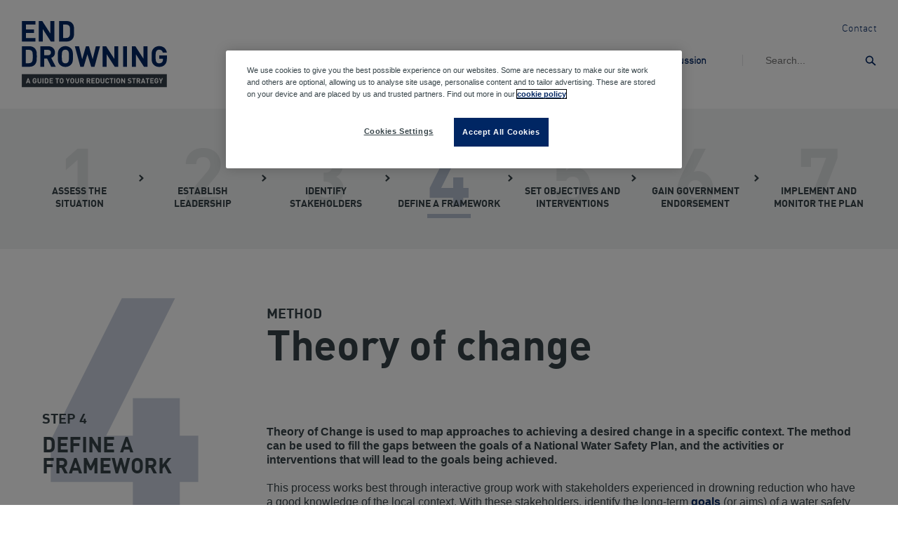

--- FILE ---
content_type: text/html; charset=utf-8
request_url: https://enddrowning.org/steps/step-4/determine-strategy/theory-of-change
body_size: 7999
content:
<!doctype html>
<!--[if IE 9 ]><html class="no-js lteie9 ie9" lang="en" dir="ltr"><![endif]-->
<!--[if (gt IE 9)|!(IE)]><!-->

<html class="no-js" lang="en" dir="ltr" data-ng-class="{ 'show-site-menu': Rnli.state.menuOpen, 'show-site-search': Rnli.state.showingSearch }">
<!--<![endif]-->
<head>
	<meta charset="UTF-8" />
	<meta name="viewport" content="width=device-width, initial-scale=1" />

	<meta http-equiv="X-UA-Compatible" content="IE=edge" />

	<!--[if (IE)|(IEMobile)]>
	<meta http-equiv="cleartype" content="on" />
	<![endif]-->

		<style>
			.hide-onetrust-example-content {
				display: none;
			}

			#onetrust-policy-text a {
				margin-left: 0 !important;
			}
		</style>

	

<!-- OneTrust Cookies Consent Notice start for enddrowning.org -->

<script src="https://cdn-ukwest.onetrust.com/scripttemplates/otSDKStub.js"  type="text/javascript" charset="UTF-8" data-domain-script="61074645-ba37-4b52-930a-bacbb2944eec" ></script>
<script type="text/javascript">
function OptanonWrapper() { 
window.dataLayer.push( { event: 'OneTrustGroupsUpdated' } )

// Hide on certain pages.
  	var pageToHide = '/footer/cookie-policy';
    function hideAlert() {
        if (document.location.href.indexOf(pageToHide) > -1) {
            var toHide = document.querySelectorAll('#onetrust-pc-sdk, .onetrust-pc-dark-filter, #onetrust-banner-sdk')
            for (var i = 0; i < toHide.length; i++) {
                toHide[i].style.display = 'none';
            }
        }
    }

    window.addEventListener("load", function() {hideAlert();});
    hideAlert();

 }
</script>
<!-- OneTrust Cookies Consent Notice end for enddrowning.org -->

		<meta name="format-detection" content="telephone=no" />

	<link href="/assets/idp/css/index.css?v=639045721725906320" rel="stylesheet" />

	<title>Theory of Change</title>
<link rel="canonical" href="https://enddrowning.org/steps/step-4/determine-strategy/theory-of-change" />
	<meta name="description" content="Designing and implementing the Theory of Change framework in drowning prevention research and programs." />
	<meta name="twitter:title" content="Theory of change" />
	<meta name="twitter:description" content="Designing and implementing the Theory of Change framework in drowning prevention research and programs." />
	<meta property="og:title" content="Theory of change" />
	<meta property="og:description" content="Designing and implementing the Theory of Change framework in drowning prevention research and programs." />


<link rel="apple-touch-icon" sizes="180x180" href="/assets/idp/favicons/apple-touch-icon.png">
<link rel="icon" type="image/png" sizes="32x32" href="/assets/idp/favicons/favicon-32x32.png">
<link rel="icon" type="image/png" sizes="16x16" href="/assets/idp/favicons/favicon-16x16.png">
<link rel="manifest" href="/assets/idp/favicons/manifest.json">
<link rel="mask-icon" href="/assets/idp/favicons/safari-pinned-tab.svg" color="#0063e9 ">
<link rel="shortcut icon" href="/assets/idp/favicons/favicon.ico">
<meta name="msapplication-config" content="/assets/idp/favicons/browserconfig.xml">
<meta name="theme-color" content="#ffffff ">
	<!-- Google Tag Manager -->
<script>
window.dataLayer = window.dataLayer || [];
function gtag() {
	dataLayer.push(arguments);
}
gtag('set', 'developer_id.dNzMyY2', true);
gtag('consent', 'default', {
	'ad_storage': 'denied',
	'ad_user_data': 'denied',
	'ad_personalization': 'denied',
	'personalization_storage': 'denied',
	'analytics_storage': 'denied',
	'wait_for_update': 500
});
</script>
<script>
(function(w,d,s,l,i){w[l]=w[l]||[];w[l].push({'gtm.start':
new Date().getTime(),event:'gtm.js'});var f=d.getElementsByTagName(s)[0],
j=d.createElement(s),dl=l!='dataLayer'?'&l='+l:'';j.async=true;j.src=
'https://www.googletagmanager.com/gtm.js?id='+i+dl;f.parentNode.insertBefore(j,f);
})(window,document,'script','dataLayer','GTM-K8G4Z6H');</script>
<!-- End Google Tag Manager -->






<!-- OneTrust Cookies Consent Notice start for rnli.org -->

<script src="https://cdn-ukwest.onetrust.com/scripttemplates/otSDKStub.js"  type="text/javascript" charset="UTF-8" data-domain-script="4de80128-4c2f-42e1-bb89-124f045c51ef" ></script>
<script type="text/javascript">
function OptanonWrapper() { 
	window.dataLayer.push( { event: 'OneTrustGroupsUpdated' } )

	// OnetrustActiveGroups updates added
	if (OnetrustActiveGroups.indexOf('C0002') != -1) {
		gtag('consent', 'update', {
			'analytics_storage': 'granted'
		});
	}

	if (OnetrustActiveGroups.indexOf('C0004') != -1) {
		gtag('consent', 'update', {
			'ads_storage': 'granted',
			'ad_user_data': 'granted',
			'ad_personalization': 'granted'
		});
	}

	// Hide on certain pages.
  	var pageToHide = '/footer/cookies';
    function hideAlert() {
        if (document.location.href.indexOf(pageToHide) > -1) {
            var toHide = document.querySelectorAll('#onetrust-pc-sdk, .onetrust-pc-dark-filter, #onetrust-banner-sdk')
            for (var i = 0; i < toHide.length; i++) {
                toHide[i].style.display = 'none';
            }
        }
    }

    window.addEventListener("load", function() {hideAlert();});
    hideAlert();
}

// Reload after consent change
window.addEventListener('OTConsentApplied', function () { location.reload(); });

</script>
<!-- OneTrust Cookies Consent Notice end for rnli.org -->


	<script>(function (H) { H.className = H.className.replace(/\bno-js\b/, "js") })(document.documentElement)</script>

	

	
		<script type="application/ld+json">
			{
  "itemListElement": [],
  "@type": "BreadcrumbList",
  "@context": "http://schema.org/"
}
		</script>

</head>

<body id="page-top" >
	<input name="__RequestVerificationToken" type="hidden" value="M-oRomiRExNGPTLS1iv4Ic2_DaOZgNK6_M-tt1D5GnzG3BM1lMUkbNVNknRQAZW6bglQHuaPBTcL0RUsPJQnSSxr6oa60pC1QUdH6pt1M1g1" />
	<!-- Google Tag Manager (noscript) -->
<noscript>
	<iframe src="https://www.googletagmanager.com/ns.html?id=GTM-K8G4Z6H" height="0" width="0" style="display:none;visibility:hidden"></iframe>
</noscript>
<!-- End Google Tag Manager (noscript) -->
	<div class="audio-only" style="position: absolute; width: 0; height: 0;">
	<svg focusable="false" xmlns="http://www.w3.org/2000/svg">
		<symbol id="idp-logo" viewBox="0 0 209 96">
			<path style="fill:#002663" class="red" d="M19.54 29.52H.1V0h19.43v5.14H5.86v6.93H17.5v5.14H5.85v7.18h13.68v5.14zM46.95 29.52H41.8L30.1 11.4v18.13h-5.75V0h5.14l11.68 18.08V0h5.77v29.52zM75.27 14.64c0 3.3-.08 5.44-.25 6.47-.36 2.27-1.27 4.14-2.74 5.6-1.88 1.88-4.48 2.82-7.8 2.82H53.84V0H64.5c3.3 0 5.9.94 7.78 2.82 1.47 1.47 2.38 3.3 2.74 5.47.17 1 .25 3.1.25 6.34zm-5.77 0c0-2.38-.06-4.05-.2-5.02-.17-1.13-.5-2.02-1.04-2.65-1-1.22-2.43-1.83-4.3-1.83h-4.37v19.24h4.35c1.88 0 3.31-.6 4.3-1.82.54-.64.88-1.56 1.05-2.78.13-1.02.2-2.74.2-5.14zM21.53 51c0 3.3-.1 5.45-.25 6.47-.36 2.27-1.28 4.13-2.74 5.6-1.88 1.88-4.48 2.82-7.8 2.82H.1V36.35h10.64c3.32 0 5.92.94 7.8 2.82 1.47 1.47 2.38 3.3 2.74 5.48.16 1 .25 3.1.25 6.34zm-5.77 0c0-2.37-.07-4.05-.2-5.02-.17-1.13-.52-2-1.04-2.65-1-1.22-2.43-1.82-4.3-1.82H5.84v19.25h4.36c1.9 0 3.32-.6 4.32-1.83.52-.63.87-1.56 1.04-2.78.13-1.02.2-2.73.2-5.14zM48.94 65.9h-6.68L36.5 54.1h-4.15v11.8h-5.77V36.35h11.57c2.93 0 5.28.9 7.05 2.66 1.7 1.68 2.53 3.8 2.53 6.38 0 1.97-.54 3.65-1.6 5.06-.98 1.25-2.24 2.15-3.8 2.7l6.6 12.73zm-6.97-20.5c0-1.16-.4-2.1-1.16-2.82-.76-.7-1.77-1.07-3.02-1.07h-5.43v7.8h5.43c1.25 0 2.25-.36 3.03-1.08.78-.7 1.17-1.66 1.17-2.82zM73.7 51.13c0 3.2-.13 5.43-.38 6.67-.36 2.05-1.22 3.75-2.57 5.1-2.16 2.16-4.8 3.24-7.96 3.24-3.2 0-5.86-1.08-8.02-3.24-1.32-1.33-2.18-3.03-2.57-5.1-.2-1.2-.32-3.44-.32-6.67s.1-5.46.33-6.68c.4-2.07 1.26-3.77 2.58-5.1 2.16-2.16 4.83-3.23 8-3.23 3.16 0 5.8 1.07 7.97 3.23 1.35 1.35 2.2 3.05 2.57 5.1.25 1.24.37 3.47.37 6.68zm-5.77 0c0-2.27-.03-3.7-.1-4.32-.15-1.8-.6-3.14-1.35-3.97-.94-1.05-2.17-1.57-3.7-1.57-1.54 0-2.8.52-3.73 1.57-.7.83-1.16 2.16-1.32 3.98-.06.5-.1 1.95-.1 4.33 0 2.37.04 3.8.1 4.3.16 1.83.6 3.16 1.32 4C60 60.46 61.25 61 62.8 61c1.7 0 3.04-.67 4-2 .76-1.02 1.13-3.64 1.13-7.87zM112.67 36.36l-7.92 29.53h-4.8L94.5 47.96 89.1 65.9h-4.8l-7.9-29.54h6.02l4.56 18.62 5.4-18.62h4.3l5.4 18.62 4.6-18.62h6zM138.96 65.9h-5.14l-11.7-18.13V65.9h-5.76V36.35h5.14l11.7 18.08V36.36h5.76V65.9zM151.6 65.9h-5.75V36.35h5.76V65.9zM181.1 65.9h-5.15l-11.7-18.13V65.9h-5.76V36.35h5.14l11.7 18.08V36.36h5.75V65.9zM209 53.78c0 4.04-.94 7.04-2.82 9-2.16 2.24-4.93 3.36-8.34 3.36-3.15 0-5.8-1.08-7.96-3.24-1.32-1.32-2.18-3.02-2.57-5.1-.2-1.2-.32-3.44-.32-6.67s.1-5.46.33-6.68c.4-2.07 1.26-3.77 2.58-5.1 2.16-2.16 4.8-3.23 7.97-3.23 3.2 0 5.8.95 7.83 2.86 1.74 1.68 2.83 3.88 3.28 6.6h-5.8c-.7-2.88-2.47-4.32-5.32-4.32-1.52 0-2.75.52-3.7 1.57-.7.83-1.15 2.16-1.3 3.98-.07.5-.1 1.95-.1 4.33s.03 3.8.1 4.3c.15 1.86.6 3.2 1.3 4.03.93 1.03 2.16 1.54 3.7 1.54 1.75 0 3.1-.56 4.1-1.66.9-.97 1.34-2.28 1.34-3.94v-1.12h-5.44v-4.8H209v4.3z" />
			<path style="fill:#353F48" class="idp-logo__strapline" d="M0 76.44h208.9V95.3H0z" />
			<path style="fill:#FFFFFF" class="idp-logo__strapline" d="M12.4 89.72h-1.5l-.45-1.3H7.83l-.44 1.3H5.87l2.7-7.38H9.7l2.7 7.38zm-2.33-2.52l-.9-2.68-.93 2.68h1.83zM21.17 86.7c0 1-.24 1.75-.7 2.24-.54.56-1.24.84-2.1.84-.78 0-1.44-.27-1.98-.8-.34-.34-.55-.76-.65-1.28-.06-.3-.08-.86-.08-1.67 0-.8.02-1.36.08-1.67.1-.52.3-.94.64-1.27.53-.55 1.2-.82 1.98-.82.8 0 1.46.24 1.96.7.43.44.7 1 .82 1.66H19.7c-.17-.72-.6-1.08-1.32-1.08-.38 0-.7.14-.92.4-.18.2-.3.54-.33 1-.02.12-.02.48-.02 1.07 0 .6 0 .95.03 1.08.04.47.15.8.33 1 .23.27.53.4.92.4.44 0 .78-.14 1.03-.42.23-.24.34-.57.34-.98v-.28h-1.36v-1.2h2.8v1.08zM28.05 87.2c0 .76-.26 1.38-.78 1.86-.5.48-1.16.72-1.93.72-.78 0-1.42-.24-1.94-.72s-.78-1.1-.78-1.87v-4.86h1.44v4.8c0 .42.12.75.34 1 .23.24.54.36.94.36.4 0 .7-.12.93-.36.23-.25.35-.58.35-1v-4.8h1.43v4.85zM31.2 89.72h-1.44v-7.38h1.44v7.38zM38.38 86c0 .82-.02 1.36-.06 1.62-.1.56-.32 1.03-.68 1.4-.47.47-1.12.7-1.95.7h-2.67v-7.38h2.66c.82 0 1.47.24 1.94.7.36.37.6.83.68 1.38.04.25.06.77.06 1.58zm-1.44 0c0-.6 0-1-.05-1.25-.05-.3-.14-.5-.27-.67-.25-.3-.6-.45-1.08-.45h-1.08v4.8h1.08c.47 0 .83-.14 1.08-.45.13-.16.22-.4.26-.7.02-.25.04-.68.04-1.28zM44.82 89.72h-4.86v-7.38h4.86v1.3H41.4v1.72h2.9v1.28h-2.9v1.8h3.42v1.28zM53.6 83.63h-1.94v6.1h-1.44v-6.1H48.3v-1.3h5.3v1.3zM60.06 86.03c0 .8-.03 1.36-.1 1.67-.08.5-.3.94-.63 1.28-.54.53-1.2.8-2 .8s-1.45-.26-2-.8c-.32-.34-.54-.76-.63-1.28-.06-.3-.1-.86-.1-1.67 0-.8.04-1.36.1-1.67.1-.5.3-.94.64-1.27.54-.55 1.2-.82 2-.82s1.45.27 2 .8c.33.35.54.77.63 1.28.06.3.1.87.1 1.67zm-1.44 0c0-.56 0-.92-.02-1.08-.04-.45-.15-.78-.34-1-.23-.25-.54-.4-.92-.4-.4 0-.7.15-.94.4-.17.22-.28.55-.33 1 0 .13-.02.5-.02 1.08 0 .6 0 .95.02 1.08.05.47.16.8.34 1 .24.27.55.4.94.4.43 0 .76-.17 1-.5.2-.25.28-.9.28-1.97zM69.18 82.34l-2.2 4.36v3.02h-1.45V86.7l-2.2-4.36h1.55l1.38 2.98 1.36-2.98h1.56zM75.38 86.03c0 .8-.03 1.36-.1 1.67-.08.5-.3.94-.63 1.28-.54.53-1.2.8-2 .8s-1.45-.26-2-.8c-.33-.34-.54-.76-.64-1.28-.04-.3-.07-.86-.07-1.67 0-.8.03-1.36.08-1.67.1-.5.32-.94.66-1.27.54-.55 1.2-.82 2-.82.78 0 1.45.27 2 .8.32.35.54.77.63 1.28.05.3.08.87.08 1.67zm-1.44 0c0-.56 0-.92-.02-1.08-.04-.45-.16-.78-.34-1-.24-.25-.55-.4-.93-.4s-.7.15-.93.4c-.18.22-.3.55-.33 1-.02.13-.03.5-.03 1.08 0 .6 0 .95.02 1.08.03.47.14.8.32 1 .24.27.55.4.93.4.43 0 .77-.17 1-.5.2-.25.3-.9.3-1.97zM82.27 87.2c0 .76-.26 1.38-.77 1.86-.52.48-1.17.72-1.94.72-.78 0-1.42-.24-1.94-.72s-.78-1.1-.78-1.87v-4.86h1.44v4.8c0 .42.12.75.34 1 .23.24.54.36.94.36.4 0 .7-.12.94-.36.23-.25.34-.58.34-1v-4.8h1.43v4.85zM89.57 89.72H87.9l-1.44-2.94h-1.04v2.94h-1.44v-7.38h2.9c.73 0 1.3.22 1.76.67.42.43.63.96.63 1.6 0 .5-.14.9-.4 1.27-.25.3-.56.53-.95.67l1.65 3.18zm-1.74-5.12c0-.3-.1-.52-.3-.7-.2-.18-.44-.27-.75-.27h-1.36v1.95h1.36c.3 0 .56-.1.76-.27.2-.17.3-.4.3-.7zM98.96 89.72H97.3l-1.45-2.94H94.8v2.94h-1.43v-7.38h2.9c.72 0 1.3.22 1.75.67.43.43.64.96.64 1.6 0 .5-.14.9-.4 1.27-.25.3-.56.53-.95.67l1.66 3.18zm-1.74-5.12c0-.3-.1-.52-.3-.7-.2-.18-.44-.27-.75-.27H94.8v1.95h1.37c.3 0 .56-.1.76-.27.2-.17.3-.4.3-.7zM105.1 89.72h-4.85v-7.38h4.86v1.3h-3.4v1.72h2.9v1.28h-2.9v1.8h3.4v1.28zM111.98 86c0 .82-.02 1.36-.06 1.62-.1.56-.32 1.03-.68 1.4-.47.47-1.12.7-1.95.7h-2.67v-7.38h2.66c.82 0 1.47.24 1.94.7.36.37.6.83.68 1.38.04.25.06.77.06 1.58zm-1.44 0c0-.6 0-1-.05-1.25-.05-.3-.14-.5-.27-.67-.25-.3-.6-.45-1.08-.45h-1.08v4.8h1.08c.47 0 .83-.14 1.08-.45.13-.16.22-.4.26-.7.03-.25.04-.68.04-1.28zM118.88 87.2c0 .76-.26 1.38-.78 1.86-.52.48-1.16.72-1.94.72-.77 0-1.42-.24-1.94-.72s-.77-1.1-.77-1.87v-4.86h1.44v4.8c0 .42.1.75.33 1 .23.24.54.36.93.36.4 0 .7-.12.94-.36.23-.25.35-.58.35-1v-4.8h1.43v4.85zM125.77 87.45c-.13.75-.44 1.34-.94 1.74-.48.4-1.07.58-1.78.58-.78 0-1.45-.27-2-.8-.32-.34-.53-.76-.63-1.28-.06-.3-.08-.86-.08-1.67 0-.8.02-1.36.08-1.67.1-.52.3-.94.64-1.27.54-.55 1.2-.82 2-.82.7 0 1.3.2 1.8.6.48.4.78.98.9 1.73h-1.45c-.17-.7-.58-1.04-1.24-1.04-.43 0-.77.17-1 .5-.2.25-.28.9-.28 1.97 0 .57 0 .93.02 1.08.05.47.16.8.34 1 .23.27.54.4.92.4.66 0 1.08-.35 1.25-1.05h1.47zM131.86 83.63h-1.93v6.1h-1.44v-6.1h-1.93v-1.3h5.3v1.3zM134.58 89.72h-1.44v-7.38h1.44v7.38zM141.6 86.03c0 .8-.03 1.36-.1 1.67-.08.5-.3.94-.63 1.28-.54.53-1.2.8-2 .8s-1.45-.26-2-.8c-.32-.34-.54-.76-.63-1.28-.06-.3-.1-.86-.1-1.67 0-.8.04-1.36.1-1.67.1-.5.3-.94.64-1.27.54-.55 1.2-.82 2-.82s1.45.27 2 .8c.33.35.54.77.63 1.28.07.3.1.87.1 1.67zm-1.44 0c0-.56 0-.92-.02-1.08-.04-.45-.15-.78-.34-1-.23-.25-.54-.4-.92-.4-.4 0-.7.15-.93.4-.18.22-.3.55-.34 1v2.16c.06.47.17.8.35 1 .23.27.54.4.93.4.43 0 .76-.17 1-.5.2-.25.28-.9.28-1.97zM148.83 89.72h-1.3l-2.9-4.53v4.52h-1.45v-7.38h1.28l2.93 4.52v-4.52h1.43v7.38zM157.94 87.55c0 .7-.26 1.24-.78 1.64-.5.38-1.16.58-1.96.58-1.15 0-2.05-.32-2.7-.97l.94-.92c.4.4 1 .62 1.78.62.87 0 1.3-.3 1.3-.9 0-.3-.06-.5-.2-.63s-.38-.22-.67-.26l-.9-.12c-1.3-.18-1.95-.87-1.95-2.06 0-.67.23-1.2.7-1.62.45-.4 1.08-.62 1.87-.62 1 0 1.8.3 2.38.86l-.9.9c-.36-.34-.87-.5-1.53-.5-.36 0-.64.08-.84.26-.2.17-.3.4-.3.67 0 .2.08.4.24.54.15.15.38.24.67.3l.86.1c.63.1 1.1.3 1.4.58.4.36.58.88.58 1.56zM164.13 83.63h-1.92v6.1h-1.43v-6.1h-1.93v-1.3h5.3v1.3zM171 89.72h-1.67l-1.44-2.94h-1.05v2.94h-1.44v-7.38h2.9c.73 0 1.32.22 1.76.67.42.43.63.96.63 1.6 0 .5-.14.9-.4 1.27-.25.3-.57.53-.95.67l1.65 3.18zm-1.75-5.12c0-.3-.1-.52-.3-.7-.18-.18-.43-.27-.74-.27h-1.35v1.95h1.36c.32 0 .57-.1.76-.27.2-.17.3-.4.3-.7zM178 89.72h-1.5l-.45-1.3h-2.62l-.45 1.3h-1.5l2.7-7.38h1.12l2.7 7.38zm-2.33-2.52l-.9-2.68-.94 2.68h1.84zM183.75 83.63h-1.93v6.1h-1.44v-6.1h-1.92v-1.3h5.3v1.3zM189.9 89.72h-4.87v-7.38h4.86v1.3h-3.43v1.72h2.9v1.28h-2.9v1.8h3.42v1.28zM196.65 86.7c0 1-.23 1.75-.7 2.24-.54.56-1.23.84-2.08.84-.8 0-1.45-.27-2-.8-.33-.34-.54-.76-.64-1.28-.05-.3-.08-.86-.08-1.67 0-.8.03-1.36.08-1.67.1-.52.3-.94.65-1.27.53-.55 1.2-.82 2-.82s1.44.24 1.94.7c.44.44.7 1 .82 1.66h-1.45c-.18-.72-.62-1.08-1.33-1.08-.38 0-.7.14-.93.4-.18.2-.3.54-.33 1V87.1c.05.47.16.8.34 1 .23.27.54.4.93.4.43 0 .77-.14 1.02-.42.2-.24.32-.57.32-.98v-.28h-1.36v-1.2h2.8v1.08zM203.25 82.34l-2.2 4.36v3.02h-1.44V86.7l-2.2-4.36h1.55l1.38 2.98 1.36-2.98h1.56z" />
		</symbol>
		<symbol id="close-icon" viewBox="0 0 26 26">
			<path class="svg__fill" d="M25 4.3L21.7 1 13 9.7 4.3 1 1 4.3 9.7 13 1 21.7 4.3 25l8.7-8.7 8.7 8.7 3.3-3.3-8.7-8.7z"/>
		</symbol>
		<symbol id="menu-icon" viewBox="0 0 27 28">
			<style>.menu-icon-svg{fill-rule:evenodd;clip-rule:evenodd;}</style>
			<path class="menu-icon-svg svg__fill" d="M1 23h25v4H1v-4zM1 12h25v4H1v-4zM1 1h25v4H1V1z" />
		</symbol>
		<symbol id="search-icon" viewBox="0 0 29 28">
			<path class="svg__fill" d="M27.6 24.1L20 17.2c1.1-1.7 1.7-3.6 1.7-5.8C21.7 5.7 17.1 1 11.4 1S1 5.7 1 11.4c0 5.8 4.6 10.4 10.4 10.4 2.3 0 4.5-.8 6.2-2.1l7.7 7c.5.5 1.5.3 2.1-.4.7-.7.8-1.7.2-2.2zm-16.2-5.3c-4.1 0-7.4-3.3-7.4-7.4C4 7.3 7.3 4 11.4 4c4.1 0 7.4 3.3 7.4 7.4-.1 4.1-3.4 7.4-7.4 7.4z" />
		</symbol>
		<symbol id="chevron-icon" viewBox="0 0 9 12">
			<path class="svg__fill" d="M1,2.5L4.7,6L1,9.5L2.6,11L8,6L2.6,1L1,2.5L1,2.5z" />
		</symbol>
		<symbol id="chevron-back-icon" viewBox="0 0 9 12">
			<path class="svg__fill" d="M8,2.5L4.3,6L8,9.5L6.4,11L1,6L6.4,1L8,2.5L8,2.5z" />
		</symbol>
	</svg>
</div>

	

	
	
<header id="#top" class="global-header">
	<ul class="skiplinks">
		<li><a href="#main-content" class="skip-to-content" target="_self">Skip to content</a></li>
		<li><a href="#footer" class="skip-to-content" target="_self">Skip to footer</a></li>
	</ul>
	<div class="global-header__logo-wrapper">
		<a class="idp-logo" href="/">
			<span class="audio-only">End Drowning - Home</span>
			<svg focusable="false" role="presentation">
				<use xlink:href="#idp-logo"></use>
			</svg>
		</a>

		<div class="global-header__toggles">
			<button class="global-header__toggle global-header__toggle--search" data-toggle="html" data-toggle-class="global-search-active" data-remove-class="global-nav-active">
				<svg focusable="false" class="icon icon--search" role="presentation">
					<use xlink:href="#search-icon"></use>
				</svg>
				<svg focusable="false" class="icon icon--close" role="presentation">
					<use xlink:href="#close-icon"></use>
				</svg>
				<span class="audio-only">
					Search
				</span>
			</button>
			<button class="global-header__toggle global-header__toggle--nav" data-toggle="html" data-toggle-class="global-nav-active" data-remove-class="global-search-active">
				<svg focusable="false" class="icon icon--menu" role="presentation">
					<use xlink:href="#menu-icon"></use>
				</svg>
				<svg focusable="false" class="icon icon--close" role="presentation">
					<use xlink:href="#close-icon"></use>
				</svg>
				<span class="audio-only">Menu</span>
			</button>
		</div>
	</div>

	<div class="global-header__primary-nav">
		<nav class="global-nav" data-global-nav>
			<ul class="global-nav__list-1">
					<li class="global-nav__item-1">
							<a class="global-nav__link-1" href="/background">Background</a>
					</li>
					<li class="global-nav__item-1">
							<button class="global-nav__link-1" data-href="/steps" data-toggle="#steps">
								7 Steps
								<svg focusable="false" class="icon icon--chevron" role="presentation">
									<use xlink:href="#chevron-icon"></use>
								</svg>
							</button>
							<div id="steps" class="global-nav__list-2-wrapper">
								<button class="global-nav__back micro" data-toggle="#steps">
									<svg focusable="false" class="icon icon--chevron" role="presentation">
										<use xlink:href="#chevron-icon"></use>
									</svg>
									back
								</button>
								<a class="global-nav__link-1 global-nav__link-1--secondary" href="/steps">
									7 Steps
									<svg focusable="false" class="icon icon--chevron" role="presentation">
										<use xlink:href="#chevron-icon"></use>
									</svg>
								</a>
								<ul class="global-nav__list-2">
										<li class="global-nav__item-2 ">
											<a class="global-nav__link-2" href="/steps/step-1">
												<span class="micro">
													<span>Step 1: </span>
													Assess the situation

													<svg focusable="false" class="icon icon--chevron" role="presentation">
														<use xlink:href="#chevron-icon"></use>
													</svg>
												</span>

													<span>Use robust data and evidence to inform planning priorities</span>
											</a>
										</li>
										<li class="global-nav__item-2 ">
											<a class="global-nav__link-2" href="/steps/step-2">
												<span class="micro">
													<span>Step 2: </span>
													Establish leadership

													<svg focusable="false" class="icon icon--chevron" role="presentation">
														<use xlink:href="#chevron-icon"></use>
													</svg>
												</span>

													<span>Get multisectoral support and strong government leadership</span>
											</a>
										</li>
										<li class="global-nav__item-2 ">
											<a class="global-nav__link-2" href="/steps/step-3">
												<span class="micro">
													<span>Step 3: </span>
													Identify stakeholders

													<svg focusable="false" class="icon icon--chevron" role="presentation">
														<use xlink:href="#chevron-icon"></use>
													</svg>
												</span>

													<span>Identify who needs to be involved so your plan gets results</span>
											</a>
										</li>
										<li class="global-nav__item-2 ">
											<a class="global-nav__link-2" href="/steps/step-4">
												<span class="micro">
													<span>Step 4: </span>
													Define a framework

													<svg focusable="false" class="icon icon--chevron" role="presentation">
														<use xlink:href="#chevron-icon"></use>
													</svg>
												</span>

													<span>Develop a framework that can secure political and financial backing</span>
											</a>
										</li>
										<li class="global-nav__item-2 ">
											<a class="global-nav__link-2" href="/steps/step-5">
												<span class="micro">
													<span>Step 5: </span>
													Set objectives and interventions

													<svg focusable="false" class="icon icon--chevron" role="presentation">
														<use xlink:href="#chevron-icon"></use>
													</svg>
												</span>

													<span>Identify objectives using findings from initial assessment</span>
											</a>
										</li>
										<li class="global-nav__item-2 ">
											<a class="global-nav__link-2" href="/steps/step-6">
												<span class="micro">
													<span>Step 6: </span>
													Gain government endorsement

													<svg focusable="false" class="icon icon--chevron" role="presentation">
														<use xlink:href="#chevron-icon"></use>
													</svg>
												</span>

													<span>Get government endorsement to ensure the sustainability of your plan</span>
											</a>
										</li>
										<li class="global-nav__item-2 ">
											<a class="global-nav__link-2" href="/steps/step-7">
												<span class="micro">
													<span>Step 7: </span>
													Implement and monitor the plan

													<svg focusable="false" class="icon icon--chevron" role="presentation">
														<use xlink:href="#chevron-icon"></use>
													</svg>
												</span>

													<span>Implement and monitor plan to determine whether revision is needed</span>
											</a>
										</li>
								</ul>
							</div>
					</li>
					<li class="global-nav__item-1">
							<a class="global-nav__link-1" href="/whos-involved">Who&#39;s involved</a>
					</li>
					<li class="global-nav__item-1">
							<a class="global-nav__link-1" href="/discussion">Discussion</a>
					</li>
			</ul>
		</nav>

		<div class="global-header__secondary-nav">
			<ul class="text-links">
					<li class="text-links__item"><a class="text-link" href="/contact">Contact</a></li>
			</ul>
		</div>
	</div>

	<div class="global-header__search">
		<form class="site-search" name="fsearch" action="/search" method="get">
			<input class="site-search__input" type="search" placeholder="Search..." name="q" value="" />

			<button class="site-search__submit" type="submit">
				<span class="audio-only">Submit</span>

				<svg focusable="false" class="icon icon--search" role="presentation">
					<use xlink:href="#search-icon"></use>
				</svg>
			</button>
		</form>
	</div>
	
</header>


	<main id="main-content" class="main">
		

<nav class="step-menu">
	<ul class="step-menu__list">
			<li class="step-menu__item">
				<a class="step-menu__link" href="/steps/step-1">
					<span class="step-menu__number">1</span>
					<span class="step-menu__link-text micro">Assess the situation</span>
				</a>
			</li>
				<li class="step-menu__chevron" aria-hidden>
					<svg focusable="false" class="icon icon--chevron" role="presentation">
						<use xlink:href="#chevron-icon"></use>
					</svg>
				</li>
			<li class="step-menu__item">
				<a class="step-menu__link" href="/steps/step-2">
					<span class="step-menu__number">2</span>
					<span class="step-menu__link-text micro">Establish leadership</span>
				</a>
			</li>
				<li class="step-menu__chevron" aria-hidden>
					<svg focusable="false" class="icon icon--chevron" role="presentation">
						<use xlink:href="#chevron-icon"></use>
					</svg>
				</li>
			<li class="step-menu__item">
				<a class="step-menu__link" href="/steps/step-3">
					<span class="step-menu__number">3</span>
					<span class="step-menu__link-text micro">Identify stakeholders</span>
				</a>
			</li>
				<li class="step-menu__chevron" aria-hidden>
					<svg focusable="false" class="icon icon--chevron" role="presentation">
						<use xlink:href="#chevron-icon"></use>
					</svg>
				</li>
			<li class="step-menu__item">
				<a class="step-menu__link step-menu__link--active" href="/steps/step-4">
					<span class="step-menu__number">4</span>
					<span class="step-menu__link-text micro">Define a framework</span>
				</a>
			</li>
				<li class="step-menu__chevron" aria-hidden>
					<svg focusable="false" class="icon icon--chevron" role="presentation">
						<use xlink:href="#chevron-icon"></use>
					</svg>
				</li>
			<li class="step-menu__item">
				<a class="step-menu__link" href="/steps/step-5">
					<span class="step-menu__number">5</span>
					<span class="step-menu__link-text micro">Set objectives and interventions</span>
				</a>
			</li>
				<li class="step-menu__chevron" aria-hidden>
					<svg focusable="false" class="icon icon--chevron" role="presentation">
						<use xlink:href="#chevron-icon"></use>
					</svg>
				</li>
			<li class="step-menu__item">
				<a class="step-menu__link" href="/steps/step-6">
					<span class="step-menu__number">6</span>
					<span class="step-menu__link-text micro">Gain government endorsement</span>
				</a>
			</li>
				<li class="step-menu__chevron" aria-hidden>
					<svg focusable="false" class="icon icon--chevron" role="presentation">
						<use xlink:href="#chevron-icon"></use>
					</svg>
				</li>
			<li class="step-menu__item">
				<a class="step-menu__link" href="/steps/step-7">
					<span class="step-menu__number">7</span>
					<span class="step-menu__link-text micro">Implement and monitor the plan</span>
				</a>
			</li>
	</ul>
</nav>
<section class="container container--sidebar">
	<div class="container__content">
		
<section class="formatted-text content-wrapper">
	<header class="formatted-text__header"><h1>Theory of change</h1><p class="micro micro--secondary">Method</p></header>
</section>
<section class="formatted-text content-wrapper">
	<p><strong>Theory of Change is used to map approaches to achieving a desired change in a specific context. The method can be used to fill the gaps between the goals of a National Water Safety Plan, and the activities or interventions that will lead to the goals being achieved.&nbsp;&nbsp;<br />
</strong><br />
This process works best through interactive group work with stakeholders experienced in drowning reduction who have a good knowledge of the local context. With these stakeholders, identify the long-term <a href="/steps/step-4/formalise-goals">goals </a>(or aims) of a water safety plan and consider what will need to occur for these to be achieved. This is the first step towards determining the plans <a href="/steps/step-5/set-objectives-to-meet-vision-and-goals">objectives</a>. Objectives should be pre-conditions to the completion of each goal. Remember to add as much detail as possible, demonstrating the likelihood of each long-term goal being achieved through the identified objectives. You may like to identify specific project activities that are associated with each objective. For example, the <a href="/-/media/end_drowning/documents/australian_water_safety_strategy_2016-2020.pdf?rev=84fa4099ae874fcf8b3c34ede3f70b41&amp;hash=316F698DF5A65A792E59BEC8CF4ED0D9">Australian National Water Safety Strategy 2016-2020</a>&nbsp;lists an end goal of achieving a 50% national reduction in drowning by the year 2020. Eleven more specific goals have been established, each anticipated to contribute towards the end goal (for example, &lsquo;reduce drowning deaths at inland waterways&rsquo; and &lsquo;reduce alcohol- and drug-related deaths&rsquo;). Each specific goals is associated with a number objectives (for example, &lsquo;promote community-wide rescue and resuscitation skills&rsquo;).</p>
<p>When planning objectives, ensure that all stakeholders feel comfortable in expressing whether they think approaches will or will not work. Encourage discussion amongst stakeholders and attempt to reach a consensus on the most strategic and achievable objectives. It is also important to identify and document any assumptions that are made by the group.&nbsp;&nbsp;<br />
<br />
Add quantifiable indicators to each goal and objective where possible. This will allow you to monitor what progress has been made towards achieving long-term water safety plan goals overtime. Each outcome should have at least one indicator. Over the course of plan implementation, collect data to measure and assess the completion of each indictor. This can be done through a number of <a href="/steps/step-1/collection-of-primary-data">primary data collection</a>&nbsp;methods.&nbsp;&nbsp;<br />
<br />
This approach to planning provides a transparent, step-by-step guide to achieving water safety plan goals that have been discussed and agreed upon by multiple stakeholders.&nbsp;&nbsp;</p>
<h3></h3>
<h2>Advantages</h2>
<ul>
    <li>Can be used to monitor and evaluate National Water Safety Plan implementation over time.&nbsp;</li>
    <li>Takes into account how the social, economic, political and cultural context will impact the implementation of the plan.&nbsp;</li>
    <li>Encourages developers to challenge each other&rsquo;s assumptions, with consensus representing the most realistic and strategic option.&nbsp;</li>
</ul>
<h3></h3>
<h2>Disadvantages</h2>
<ul>
    <li>Aspects of plan implementation may not always occur in a linear fashion. This may complicate attempts at determining progress towards goals.</li>
    <li>It is unlikely that all assumptions will be identified and therefore, unexpected challenges may occur delaying the completion of certain objectives.&nbsp;</li>
    <li>It may take time for developers with conflicting perspectives to reach an agreement on plan objectives.&nbsp;</li>
    <li>It may be costly to hire a venue, pay travel costs for developers and potentially hire an independent facilitator for the group work process.&nbsp;</li>
</ul>
<h3></h3>
<h2>Context</h2>
<p>A Theory of Change model is particularly useful to when developing a National Water Safety Plan with multiple goals. It is important to ensure that all stakeholders involved in the group work process understand the primary goal of the water safety plan, are familiar with the local context, and have relevant expertise to make valuable contribution.&nbsp;&nbsp;</p>
</section><div class="content-wrapper">
	<div class="reference formatted-text">
		<h2>Examples</h2>
<p><a href="http://www.theoryofchange.org/wp-content/uploads/toco_library/pdf/ToCBasics.pdf">Theory of Change basics</a>&nbsp;(PDF 1.07MB)<br />
<br />
<a href="https://project-oracle.com/uploads/files/2.2_Project_Oracle_-_Theory_of_Change_guidance_-_June_2014.pdf">Detailed guide to developing a Theory of Change model</a>&nbsp;(PDF 598KB)<br />
<br />
Literature review of projects that use Theory of Change models to design and evaluate health interventions:&nbsp;Breuer, Erica, et al. "Using theory of change to design and evaluate public health interventions: a systematic review." Implementation Science 11.1 (2016): 63.&nbsp;</p>
<h3></h3>
<h2>More information</h2>
<p><a href="http://www.theoryofchange.org/what-is-theory-of-change/how-does-theory-of-change-work/example/backwards-mapping/">Guide to backwards mapping</a><br />
<br />
<a href="http://portals.wi.wur.nl/files/docs/ppme/KeystoneTool-DevelopingaTheoryofChange.pdf">Approaches to mapping a &lsquo;Pathway of Change'</a>&nbsp;(PDF 338KB)</p>
	</div>
</div>
	</div>

	<div class="container__sidebar">
		


<div class="side-menu" data-side-menu>
	<div class="side-menu__title number-title">
		<div class="number-title__wrapper">
			<p class="number-title__subject">Step 4</p>
			<p class="number-title__title">Define a framework</p>
		</div>
		<span class="number-title__number">4</span>
	</div>

	<button class="side-menu__toggle micro" data-side-menu-toggle>
		Define a framework

		<svg focusable="false" class="icon icon--chevron" role="presentation">
			<use xlink:href="#chevron-icon"></use>
		</svg>
	</button>

	<nav class="side-menu__nav" >
		<ul class="side-menu__list">
			<li class="side-menu__item side-menu__item--1">
				<a class="micro micro--light" href="/steps/step-4">Overview</a>
			</li>

				<li class="side-menu__item side-menu__item--1">
					<ul class="side-menu__list side-menu__list--flush">
							<li class="side-menu__item">
								<a href="/steps/step-4/formalise-goals">
									Formalise goals
								</a>

									<button class="side-menu__list-toggle" data-side-menu-toggle>
										<span class="audio-only">Toggle methods</span>

										<svg focusable="false" class="icon icon--chevron" role="presentation">
											<use xlink:href="#chevron-icon"></use>
										</svg>
									</button>
									<div class="side-menu__section side-menu__section--m">
										<span class="side-menu__item side-menu__item--heading micro micro--light">Methods</span>

										<ul class="side-menu__list side-menu__list--2">
												<li class="side-menu__item side-menu__item--2">
													<a href="/steps/step-4/formalise-goals/action-plan">Action plan</a>

												</li>
												<li class="side-menu__item side-menu__item--2">
													<a href="/steps/step-4/formalise-goals/timeline">Timeline</a>

												</li>
										</ul>
									</div>
							</li>
							<li class="side-menu__item">
								<a href="/steps/step-4/determine-strategy">
									Determine strategy
								</a>

									<button class="side-menu__list-toggle js-active" data-side-menu-toggle>
										<span class="audio-only">Toggle methods</span>

										<svg focusable="false" class="icon icon--chevron" role="presentation">
											<use xlink:href="#chevron-icon"></use>
										</svg>
									</button>
									<div class="side-menu__section side-menu__section--m">
										<span class="side-menu__item side-menu__item--heading micro micro--light">Methods</span>

										<ul class="side-menu__list side-menu__list--2">
												<li class="side-menu__item side-menu__item--2 side-menu__item--active">
													<a href="/steps/step-4/determine-strategy/theory-of-change">Theory of change</a>

												</li>
												<li class="side-menu__item side-menu__item--2">
													<a href="/steps/step-4/determine-strategy/logic-models">Logic models</a>

												</li>
												<li class="side-menu__item side-menu__item--2">
													<a href="/steps/step-4/determine-strategy/evaluate-existing-interventions">Evaluate existing interventions and services</a>

												</li>
										</ul>
									</div>
							</li>
							<li class="side-menu__item">
								<a href="/steps/step-4/determine-resource-requirements">
									Determine resource requirements
								</a>

									<button class="side-menu__list-toggle" data-side-menu-toggle>
										<span class="audio-only">Toggle methods</span>

										<svg focusable="false" class="icon icon--chevron" role="presentation">
											<use xlink:href="#chevron-icon"></use>
										</svg>
									</button>
									<div class="side-menu__section side-menu__section--m">
										<span class="side-menu__item side-menu__item--heading micro micro--light">Methods</span>

										<ul class="side-menu__list side-menu__list--2">
												<li class="side-menu__item side-menu__item--2">
													<a href="/steps/step-4/determine-resource-requirements/cost-benefit-analysis">Cost/benefit analysis</a>

												</li>
												<li class="side-menu__item side-menu__item--2">
													<a href="/steps/step-4/determine-resource-requirements/resource-and-capacity-assessment">Resource and capacity assessment</a>

												</li>
												<li class="side-menu__item side-menu__item--2">
													<a href="/steps/step-4/determine-resource-requirements/utility-analysis">Utility analysis</a>

												</li>
										</ul>
									</div>
							</li>
					</ul>
				</li>
		</ul>
	</nav>
</div>
	</div>
</section>

<div class="box-link ">
	<div class="box-link__image">
		<img src="/-/media/end_drowning/images/7_steps/step_4/determine-strategy-steve-wills-16x9.jpg?rev=711cebc04a3c4f07841026d1d79326b3&w=640&hash=BED2FC36E2745F07679F044A8E3C1900" sizes="(min-width: 85em) 1360px, 100vw" srcset="/-/media/end_drowning/images/7_steps/step_4/determine-strategy-steve-wills-16x9.jpg?rev=711cebc04a3c4f07841026d1d79326b3&w=640&hash=BED2FC36E2745F07679F044A8E3C1900 640w,/-/media/end_drowning/images/7_steps/step_4/determine-strategy-steve-wills-16x9.jpg?rev=711cebc04a3c4f07841026d1d79326b3&w=320&hash=A4146EAB5A92C2F5DFACD1257F21CB73 320w" alt="Determine strategy" />
	</div>
	<div class="box-link__body has-faux-link">
		<a class="faux-link" href="/steps/step-4/determine-strategy/logic-models">
			<span class="audio-only">View Method</span>
		</a>

		<p class="box-link__subject">Next Method</p>
		<p class="box-link__title"><span>Logic models</span></p>

			<p class="box-link__link micro">
				<span>
					View Method
						<svg focusable="false" class="icon icon--chevron" role="presentation"><use xlink:href="#chevron-icon"></use></svg>
				</span>
			</p>
	</div>
</div>
	</main>

	
	<footer id="footer" class="global-footer">
	<nav class="global-footer__nav text-links">
		<ul class="text-links text-links--secondary">
				<li class="text-links__item"><a class="text-link text-link--secondary" href="/footer/accessibility">Accessibility Statement</a></li>
				<li class="text-links__item"><a class="text-link text-link--secondary" href="/contact">Contact</a></li>
				<li class="text-links__item"><a class="text-link text-link--secondary" href="/footer/cookie-policy">Cookies Policy</a></li>
				<li class="text-links__item"><a class="text-link text-link--secondary" href="/sitemap">Sitemap</a></li>
		</ul>
	</nav>

		<div class="global-footer__partner-logo">
			<p>Supported by</p>

				<a href="http://www.georgeinstitute.org.uk/">
					<img src="/-/media/end_drowning/images/logos/the_george_institute_white.png?rev=acb9670bde4a46d3805bac4ff18774c6&w=200&hash=4EA4BD47C36160C03F1E1A2A621CC59B" sizes="200px" srcset="/-/media/end_drowning/images/logos/the_george_institute_white.png?rev=acb9670bde4a46d3805bac4ff18774c6&w=200&hash=4EA4BD47C36160C03F1E1A2A621CC59B 200w,/-/media/end_drowning/images/logos/the_george_institute_white.png?rev=acb9670bde4a46d3805bac4ff18774c6&w=400&hash=6C3767F3E4DB9A01205CCA9C6665D234 400w" alt="George Institute White Logo" />
				</a>
		</div>

	<div class="global-footer__rnli-logo">
		<a href="https://rnli.org/">
			<img src="/assets/idp/logos/rnli-lifeboats-white.svg" alt="RNLI logo" />
		</a>
	</div>
</footer>

		<div class="breakpoints" data-rnli-breakpoints-node></div>
		<script src="/scripts/jquery.min.js" defer></script>
			<script src="/scripts/tracking.min.js" defer></script>
		<script src="/assets/idp/scripts/index.js?v=639045721725906320" defer></script>

</body>
</html>

--- FILE ---
content_type: text/css
request_url: https://enddrowning.org/assets/idp/css/index.css?v=639045721725906320
body_size: 12829
content:
html{-webkit-box-sizing:border-box;box-sizing:border-box}*,:after,:before{-webkit-box-sizing:inherit;box-sizing:inherit}body{position:relative}img{max-width:100%}input{border-radius:0;-webkit-appearance:none}/*! normalize.css v7.0.0 | MIT License | github.com/necolas/normalize.css */html{line-height:1.15;-ms-text-size-adjust:100%;-webkit-text-size-adjust:100%}body{margin:0}article,aside,footer,header,nav,section{display:block}h1{font-size:2em;margin:.67em 0}figcaption,figure,main{display:block}figure{margin:1em 40px}hr{-webkit-box-sizing:content-box;box-sizing:content-box;height:0;overflow:visible}pre{font-family:monospace,monospace;font-size:1em}a{background-color:transparent;-webkit-text-decoration-skip:objects}abbr[title]{border-bottom:none;text-decoration:underline;-webkit-text-decoration:underline dotted;text-decoration:underline dotted}b,strong{font-weight:inherit;font-weight:bolder}code,kbd,samp{font-family:monospace,monospace;font-size:1em}dfn{font-style:italic}mark{background-color:#ff0;color:#000}small{font-size:80%}sub,sup{font-size:75%;line-height:0;position:relative;vertical-align:baseline}sub{bottom:-.25em}sup{top:-.5em}audio,video{display:inline-block}audio:not([controls]){display:none;height:0}img{border-style:none}svg:not(:root){overflow:hidden}button,input,optgroup,select,textarea{font-family:sans-serif;font-size:100%;line-height:1.15;margin:0}button,input{overflow:visible}button,select{text-transform:none}[type=reset],[type=submit],button,html [type=button]{-webkit-appearance:button}[type=button]::-moz-focus-inner,[type=reset]::-moz-focus-inner,[type=submit]::-moz-focus-inner,button::-moz-focus-inner{border-style:none;padding:0}[type=button]:-moz-focusring,[type=reset]:-moz-focusring,[type=submit]:-moz-focusring,button:-moz-focusring{outline:1px dotted ButtonText}fieldset{padding:.35em .75em .625em}legend{-webkit-box-sizing:border-box;box-sizing:border-box;color:inherit;display:table;max-width:100%;padding:0;white-space:normal}progress{display:inline-block;vertical-align:baseline}textarea{overflow:auto}[type=checkbox],[type=radio]{-webkit-box-sizing:border-box;box-sizing:border-box;padding:0}[type=number]::-webkit-inner-spin-button,[type=number]::-webkit-outer-spin-button{height:auto}[type=search]{outline-offset:-2px}[type=search]::-webkit-search-cancel-button,[type=search]::-webkit-search-decoration{-webkit-appearance:none}::-webkit-file-upload-button{-webkit-appearance:button;font:inherit}details,menu{display:block}summary{display:list-item}canvas{display:inline-block}[hidden],template{display:none}.jwplayer.jw-skin-rnli .jw-icon-display:before,.jwplayer.jw-skin-rnli .jw-icon-fullscreen.jw-off:before,.jwplayer.jw-skin-rnli .jw-icon-fullscreen.jw-off:focus:before,.jwplayer.jw-skin-rnli .jw-icon-fullscreen.jw-off:hover:before,.jwplayer.jw-skin-rnli .jw-icon-fullscreen:before,.jwplayer.jw-skin-rnli .jw-icon-fullscreen:focus:before,.jwplayer.jw-skin-rnli .jw-icon-fullscreen:hover:before,.jwplayer.jw-skin-rnli .jw-icon-hd.jw-off:before,.jwplayer.jw-skin-rnli .jw-icon-hd:before,.jwplayer.jw-skin-rnli .jw-icon-playback:before,.jwplayer.jw-skin-rnli .jw-icon-playback:focus:before,.jwplayer.jw-skin-rnli .jw-icon-playback:hover:before,.jwplayer.jw-skin-rnli .jw-icon-volume.jw-off:before,.jwplayer.jw-skin-rnli .jw-icon-volume.jw-off:focus:before,.jwplayer.jw-skin-rnli .jw-icon-volume.jw-off:hover:before,.jwplayer.jw-skin-rnli .jw-icon-volume:before,.jwplayer.jw-skin-rnli .jw-icon-volume:focus:before,.jwplayer.jw-skin-rnli .jw-icon-volume:hover:before,.jwplayer.jw-skin-rnli.jw-state-playing .jw-controlbar .jw-icon-playback:before,.jwplayer.jw-skin-rnli.jw-state-playing .jw-controlbar .jw-icon-playback:focus:before,.jwplayer.jw-skin-rnli.jw-state-playing .jw-controlbar .jw-icon-playback:hover:before,.video-fullscreen-off-orange,.video-fullscreen-off-white,.video-fullscreen-orange,.video-fullscreen-white,.video-hd-orange,.video-hd-white,.video-pause-orange,.video-pause-white,.video-play-black,.video-play-orange,.video-play-white,.video-volume-off-orange,.video-volume-off-white,.video-volume-orange,.video-volume-white{background:url(sprite/sprite.svg) no-repeat}.jwplayer.jw-skin-rnli .jw-icon-fullscreen.jw-off:focus:before,.jwplayer.jw-skin-rnli .jw-icon-fullscreen.jw-off:hover:before,.video-fullscreen-off-orange{background-position:26.666666666666668% 100%;width:20px;height:19px}.jwplayer.jw-skin-rnli .jw-icon-fullscreen.jw-off:before,.video-fullscreen-off-white{background-position:80% 100%;width:20px;height:19px}.jwplayer.jw-skin-rnli .jw-icon-fullscreen:focus:before,.jwplayer.jw-skin-rnli .jw-icon-fullscreen:hover:before,.video-fullscreen-orange{background-position:53.333333333333336% 100%;width:20px;height:19px}.jwplayer.jw-skin-rnli .jw-icon-fullscreen:before,.video-fullscreen-white{background-position:0 100%;width:20px;height:19px}.jwplayer.jw-skin-rnli .jw-icon-hd:before,.video-hd-orange{background-position:0 48.484848484848484%;width:27px;height:19px}.jwplayer.jw-skin-rnli .jw-icon-hd.jw-off:before,.video-hd-white{background-position:39.705882352941174% 48.484848484848484%;width:27px;height:19px}.jwplayer.jw-skin-rnli.jw-state-playing .jw-controlbar .jw-icon-playback:focus:before,.jwplayer.jw-skin-rnli.jw-state-playing .jw-controlbar .jw-icon-playback:hover:before,.video-pause-orange{background-position:100% 30.76923076923077%;width:17px;height:20px}.jwplayer.jw-skin-rnli.jw-state-playing .jw-controlbar .jw-icon-playback:before,.video-pause-white{background-position:100% 0;width:17px;height:20px}.jwplayer.jw-skin-rnli .jw-icon-display:before,.video-play-black{background-position:0 0;width:26px;height:32px}.jwplayer.jw-skin-rnli .jw-icon-playback:focus:before,.jwplayer.jw-skin-rnli .jw-icon-playback:hover:before,.video-play-orange{background-position:37.68115942028985% 0;width:26px;height:32px}.jwplayer.jw-skin-rnli .jw-icon-playback:before,.video-play-white{background-position:75.3623188405797% 0;width:26px;height:32px}.jwplayer.jw-skin-rnli .jw-icon-volume.jw-off:focus:before,.jwplayer.jw-skin-rnli .jw-icon-volume.jw-off:hover:before,.video-volume-off-orange{background-position:72.97297297297297% 45.714285714285715%;width:21px;height:15px}.jwplayer.jw-skin-rnli .jw-icon-volume.jw-off:before,.video-volume-off-white{background-position:0 72.85714285714286%;width:21px;height:15px}.jwplayer.jw-skin-rnli .jw-icon-volume:focus:before,.jwplayer.jw-skin-rnli .jw-icon-volume:hover:before,.video-volume-orange{background-position:93.97590361445783% 57.142857142857146%;width:12px;height:15px}.jwplayer.jw-skin-rnli .jw-icon-volume:before,.video-volume-white{background-position:25.301204819277107% 72.85714285714286%;width:12px;height:15px}.audio-only{position:absolute;overflow:hidden;padding:0;width:1px;height:1px;margin:-1px;border:0;clip:rect(0,0,0,0)}.svg__fill{fill:currentColor}.has-faux-link{position:relative}.faux-link{position:absolute;top:0;right:0;bottom:0;left:0;display:block;width:100%;height:100%;z-index:10;cursor:pointer;outline-width:0}.filled-image img{display:block;width:100%;height:auto;-o-object-fit:cover;object-fit:cover}.idp-logo{display:block;width:139px;height:44px}.idp-logo svg{width:139px;height:63px}.icon,.icon svg{display:block}.icon svg{width:100%;height:100%}.icon--menu{width:27px;height:28px}.icon--search{width:29px;height:28px}.icon--close{width:26px;height:26px}.icon--chevron{width:9px;height:12px}@font-face{font-family:din-light;src:url(/assets/fonts/light_regular/light_regular.woff2) format("woff2"),url(/assets/fonts/light_regular/light_regular.woff) format("woff")}@font-face{font-family:din-bold;src:url(/assets/fonts/bold_regular/bold_regular.woff2) format("woff2"),url(/assets/fonts/bold_regular/bold_regular.woff) format("woff")}body{font-family:Arial,sans-serif;font-size:1em;line-height:1.3;color:#364348}.alpha,body,h1{font-weight:400}.alpha,h1{font-family:din-bold,Verdana,Arial,sans-serif;font-style:normal;font-size:2.25em;line-height:1;letter-spacing:-.005em;margin:0}.beta,h2{font-family:din-light,Verdana,Arial,sans-serif;font-size:1.5em;font-weight:700;font-style:normal;line-height:1.1;letter-spacing:-.008em;margin:0}h3{font-family:Arial,sans-serif;font-size:1.25em;font-weight:700;margin:0}.lede{font-family:din-light,Verdana,Arial,sans-serif;font-size:1.5em;font-weight:400;font-style:normal;margin:0}.micro{font-family:din-bold,Verdana,Arial,sans-serif;font-weight:400;font-style:normal;font-size:.875rem;line-height:1.3;margin:0;text-transform:uppercase}.micro--light{font-family:din-light,Verdana,Arial,sans-serif;font-weight:700}button{border:none;outline:none;padding:0;margin:0;background:none}.text-link{color:currentColor;text-decoration:none}.text-link:hover{border-bottom:2px solid #f28b00}.text-link--secondary:hover{border-color:currentColor}.text-links{display:-webkit-inline-box;display:-webkit-inline-flex;display:-ms-inline-flexbox;display:inline-flex;padding:0;margin:0;font-family:din-light,Verdana,Arial,sans-serif;font-size:.875rem;letter-spacing:.02em;list-style:none;color:#002663}.text-links__item{padding-right:10px;padding-left:10px}.text-links__item:first-child{padding-left:0}.text-links__item:last-child{padding-right:0}.text-links__item:not(:first-child){border-left:1px solid #e2e4e6}.text-links--secondary{color:#fff}.text-links--secondary .text-links__item{padding-right:20px;padding-left:20px}.text-links--secondary .text-links__item:not(:first-child){border-left:1px solid hsla(0,0%,100%,.3)}.number-title{position:relative;font-family:din-bold,Verdana,Arial,sans-serif;text-transform:uppercase}.number-title__wrapper{position:absolute;left:0;top:50%;z-index:1}.number-title__subject{font-size:1.25em;margin-top:0;margin-bottom:10px}.number-title__title{font-size:1.875em;line-height:1;margin:0}.number-title__number{display:inline-block;height:300px;font-size:25.125rem;font-weight:700;line-height:.86;color:#002663;opacity:.2}.padded-text{display:inline-block;position:relative;line-height:1;padding-top:9px;padding-bottom:9px;padding-left:10px}.padded-text:after{content:" ";position:absolute;top:0;bottom:-3px;left:0;width:10px;background-color:#364348}.padded-text__outer{position:relative;display:inline;white-space:pre-wrap;border:0 solid #364348;border-width:10px 0;color:#fff}.padded-text__outer,.padded-text__outer:after{background-color:#364348}.padded-text__inner{position:relative;z-index:1}.padded-text__inner:after{content:" "}.padded-text .scWebEditInput{display:inline}.padded-text a{border-bottom:2px solid #fff}.padded-text a:focus,.padded-text a:hover{color:#f28b00;border-color:#f28b00}.content-wrapper{margin-right:auto;margin-left:auto;padding-right:30px;padding-left:30px;max-width:980px;margin-top:30px}.content-wrapper:last-child{margin-bottom:30px}.content-wrapper.stats+.quote{margin-top:0}.content-wrapper.stats+.quote figure{border-top:none}.associated{display:-webkit-box;display:-webkit-flex;display:-ms-flexbox;display:flex;-webkit-flex-wrap:wrap;-ms-flex-wrap:wrap;flex-wrap:wrap;margin:15px -15px 0;padding:0;list-style:none}.associated--approach{color:#002663}.associated--method{color:#f28b00}.associated--case-study{color:#293238}.associated__item{width:100%;margin:15px;text-transform:uppercase}.associated__link{display:block;min-height:120px;padding:20px;border:1px solid #e2e4e6;border-left-width:2px;border-left-color:currentColor;color:currentColor;text-decoration:none;-webkit-box-shadow:3px 5px 18px 5px rgba(0,0,0,.05);box-shadow:3px 5px 18px 5px rgba(0,0,0,.05);-webkit-transform:translateZ(0) scale(1);transform:translateZ(0) scale(1);-webkit-transition:-webkit-box-shadow .3s ease-in-out,-webkit-transform .3s ease-in-out;transition:-webkit-box-shadow .3s ease-in-out,-webkit-transform .3s ease-in-out;-o-transition:box-shadow .3s ease-in-out,transform .3s ease-in-out;transition:box-shadow .3s ease-in-out,transform .3s ease-in-out;transition:box-shadow .3s ease-in-out,transform .3s ease-in-out,-webkit-box-shadow .3s ease-in-out,-webkit-transform .3s ease-in-out}.associated__subject{display:block;margin-bottom:5px;font-family:din-light,Verdana,Arial,sans-serif;font-size:.75em;color:#364348}.associated__title{display:block;line-height:1;font-family:din-bold,Verdana,Arial,sans-serif;font-size:1.125em;color:currentColor}.associated__title-chevron,.associated__title .icon--chevron{display:inline-block}.quote__figure{padding-top:40px;padding-bottom:40px;margin:0;border-top:1px solid #e2e4e6;border-bottom:1px solid #e2e4e6}.quote blockquote{padding:0;margin:0;font-family:din-light,Verdana,Arial,sans-serif;font-size:2em;line-height:1.01;color:#002663}.quote blockquote p{margin:0}.quote blockquote span{font-family:Arial,sans-serif;font-weight:700}.quote figcaption{margin-top:30px}.quote figcaption cite{font-style:normal}.quote figcaption strong{display:block;font-size:1.25em}.reference{padding:40px 20px 40px 40px;border-left:3px solid #002663;background-color:#f2f3f3}.reference.formatted-text ol,.reference.formatted-text ul{padding-left:0;list-style:none;font-weight:700}.back-to-top{display:-webkit-box;display:-webkit-flex;display:-ms-flexbox;display:flex;-webkit-box-pack:center;-webkit-justify-content:center;-ms-flex-pack:center;justify-content:center;width:100%;max-width:1360px}.back-to-top__button{padding-right:20px;padding-left:20px;display:-webkit-inline-box;display:-webkit-inline-flex;display:-ms-inline-flexbox;display:inline-flex;-webkit-box-align:center;-webkit-align-items:center;-ms-flex-align:center;align-items:center;height:44px;margin:40px auto 0;background-color:#002663;color:#fff;text-decoration:none;z-index:3;-webkit-transition:color .2s ease-in-out,background-color .2s ease-in-out;-o-transition:color .2s ease-in-out,background-color .2s ease-in-out;transition:color .2s ease-in-out,background-color .2s ease-in-out}.back-to-top__button:focus,.back-to-top__button:hover{background-color:#f28b00;color:#000}.back-to-top__button .icon--chevron{-webkit-transform:rotate(-90deg);-ms-transform:rotate(-90deg);transform:rotate(-90deg);-webkit-transform-origin:center;-ms-transform-origin:center;transform-origin:center;margin-right:5px}.global-nav{padding-right:30px;padding-left:30px;position:absolute;width:100%;height:100%;background-color:#fff}.global-nav ul{list-style:none;margin:0}.global-nav a{text-decoration:none}.global-nav__list-1{padding:0}.global-nav__link-1{padding-top:30px;padding-bottom:30px;position:relative;display:block;width:100%;padding-right:15px;background-color:#fff;font-family:din-light,Verdana,Arial,sans-serif;font-weight:700;color:#364348;text-align:left}.global-nav__link-1:after{position:absolute;left:0;right:0;bottom:0;display:block;height:4px;background-color:#f28b00}.global-nav__link-1--active{font-family:din-bold,Verdana,Arial,sans-serif;font-weight:400}.global-nav__link-1--active:after{content:"";background-color:#002663}.global-nav__list-2-wrapper{z-index:2}.global-nav__list-2{padding-right:30px;padding-left:30px;height:calc(100% - 132px);background-color:#002663;overflow:auto}.global-nav__item-2:not(:first-child){border-top:1px solid #fff}.global-nav__link-2{padding-top:30px;padding-bottom:30px;display:block;color:#fff}.global-nav__link-2 .micro{position:relative;display:block;padding-right:15px;text-transform:none}.global-nav__link-2 .micro:before{position:absolute;left:0;right:0;bottom:-4px;display:block;height:4px;background-color:#f28b00}.global-nav__link-2 .micro .icon{position:absolute;top:50%;-webkit-transform:translateY(-50%);-ms-transform:translateY(-50%);transform:translateY(-50%);right:0}.global-nav__link-2>span:not(.micro){display:block;padding-top:25px}.global-nav__back{position:relative;display:block;width:100%;padding:25px 30px 25px 45px;background-color:#364348;color:#fff;text-align:left}.global-nav__back .icon{position:absolute;top:50%;left:30px;display:block;-webkit-transform:translateY(-50%) rotate(180deg);-ms-transform:translateY(-50%) rotate(180deg);transform:translateY(-50%) rotate(180deg);-webkit-transform-origin:center;-ms-transform-origin:center;transform-origin:center}.site-search{position:relative}.site-search__input{display:block;width:100%;padding:13px 50px 13px 8px;background-color:#fff;font-size:1em;border:none;outline:none}.site-search__input[placeholder]:focus::-webkit-input-placeholder{opacity:0}.site-search__input[placeholder]:focus:-moz-placeholder,.site-search__input[placeholder]:focus::-moz-placeholder{opacity:0}.site-search__input[placeholder]:focus:-ms-input-placeholder{opacity:0}.site-search__submit{position:absolute;right:0;top:0;bottom:0;display:-webkit-box;display:-webkit-flex;display:-ms-flexbox;display:flex;-webkit-box-align:center;-webkit-align-items:center;-ms-flex-align:center;align-items:center;-webkit-box-pack:center;-webkit-justify-content:center;-ms-flex-pack:center;justify-content:center;width:44px;color:#002663;cursor:pointer}.step-menu{padding:20px;background-color:#f2f3f3}.step-menu__list{display:-webkit-box;display:-webkit-flex;display:-ms-flexbox;display:flex;-webkit-box-align:center;-webkit-align-items:center;-ms-flex-align:center;align-items:center;-webkit-box-pack:justify;-webkit-justify-content:space-between;-ms-flex-pack:justify;justify-content:space-between;margin:0;padding:0;list-style:none}.step-menu__link{position:relative;display:block;width:30px;font-family:din-bold,Verdana,Arial,sans-serif;text-align:center;text-decoration:none;color:#364348}.step-menu__link--active .step-menu__number{color:#002663;opacity:1}.step-menu__link-text{padding-right:10px;padding-left:10px;position:absolute;left:0;bottom:0;width:100%;text-align:center}.step-menu__number{font-size:1.75em;line-height:1;opacity:.2;-webkit-transition:color .3s ease-in-out,opacity .3s ease-in-out;-o-transition:color .3s ease-in-out,opacity .3s ease-in-out;transition:color .3s ease-in-out,opacity .3s ease-in-out}.step-menu__chevron{margin-top:-2px}.side-menu__title{margin-bottom:35px}.side-menu__toggle{position:relative;display:-webkit-box;display:-webkit-flex;display:-ms-flexbox;display:flex;-webkit-box-align:center;-webkit-align-items:center;-ms-flex-align:center;align-items:center;width:100%;height:44px;border-top:1px solid #e2e4e6;border-bottom:1px solid #e2e4e6;padding-right:15px}.side-menu__toggle .icon--chevron{position:absolute;top:50%;right:0;-webkit-transform:translateY(-50%) rotate(90deg);-ms-transform:translateY(-50%) rotate(90deg);transform:translateY(-50%) rotate(90deg);-webkit-transform-origin:center;-ms-transform-origin:center;transform-origin:center;color:#002663}.side-menu__nav{font-size:.875em}.side-menu__nav>.side-menu__list{padding-left:0}.side-menu__nav a{display:inline-block;color:currentColor;text-decoration:none;padding-right:28px}.side-menu__list,.side-menu__section{list-style:none;margin:0;padding-left:20px}.side-menu__list--flush{padding-left:0}.side-menu__list--flush>.side-menu__item:first-child{margin-top:0}.side-menu__item{position:relative;display:block;margin-top:20px}.side-menu__item .micro{text-transform:none}.side-menu__item a{font-family:din-bold,Verdana,Arial,sans-serif;font-weight:400}.side-menu__item--active>a,.side-menu__item a:focus,.side-menu__item a:hover{color:#002663;text-decoration:underline}.side-menu__item--1{margin-top:15px;padding-top:15px;border-top:1px solid #e2e4e6}.side-menu__item--1:first-child{margin-top:0}.side-menu__item--1:last-child{margin-bottom:30px}.side-menu__item--1>.side-menu__list-toggle{top:0}.side-menu__item--2{margin-top:10px}.side-menu__item--2:first-child{margin-top:20px}.side-menu__item--2:last-child{margin-bottom:20px}.side-menu__list-toggle{position:absolute;right:-17px;top:-13px;display:-webkit-box;display:-webkit-flex;display:-ms-flexbox;display:flex;-webkit-box-align:center;-webkit-align-items:center;-ms-flex-align:center;align-items:center;-webkit-box-pack:center;-webkit-justify-content:center;-ms-flex-pack:center;justify-content:center;width:44px;height:44px;color:#002663;cursor:pointer}.side-menu__list-toggle .icon--chevron{-webkit-box-flex:1;-webkit-flex:1 0 9px;-ms-flex:1 0 9px;flex:1 0 9px;-webkit-transform:rotate(90deg);-ms-transform:rotate(90deg);transform:rotate(90deg)}.side-menu--js .side-menu__list--2,.side-menu--js .side-menu__section{display:none}.side-menu--js .side-menu__item--heading+.side-menu__list{display:block}.side-menu--js .js-active .icon--chevron{-webkit-transform:rotate(-90deg);-ms-transform:rotate(-90deg);transform:rotate(-90deg)}.side-menu--js .js-active+.side-menu__list--2,.side-menu--js .js-active+.side-menu__section,.side-menu--js .js-active+.side-menu__section+.side-menu__list--2{display:block}.side-menu--js .side-menu__toggle.js-active .icon--chevron{-webkit-transform:translateY(-50%) rotate(-90deg);-ms-transform:translateY(-50%) rotate(-90deg);transform:translateY(-50%) rotate(-90deg)}.side-menu--js .side-menu__toggle.js-active+.side-menu__nav{display:block}.hero{position:relative}.hero--secondary .hero__image{max-height:560px}.hero__image img{display:block;width:100%;height:auto;-o-object-fit:cover;object-fit:cover}.hero__body{padding:20px 30px;margin-top:-60px;max-width:830px}.hero__subject{display:block;margin:0;font-size:.875em;overflow:hidden}.hero__text{margin:0;font-family:din-bold,Verdana,Arial,sans-serif;font-size:1.5em;overflow:hidden}.formatted-text__header{display:-webkit-box;display:-webkit-flex;display:-ms-flexbox;display:flex;-webkit-box-orient:vertical;-webkit-box-direction:reverse;-webkit-flex-direction:column-reverse;-ms-flex-direction:column-reverse;flex-direction:column-reverse;margin-bottom:2em}.formatted-text__header h1{margin-top:5px}.formatted-text p{margin-bottom:0}.formatted-text a{color:#002663;font-weight:700;text-decoration:none}.formatted-text a:focus,.formatted-text a:hover{text-decoration:underline}.formatted-text h2{margin-top:30px;margin-bottom:30px}.formatted-text h2:first-child{margin-top:-6px}.formatted-text h2:last-child{margin-bottom:0}.formatted-text ol,.formatted-text ul{margin-top:.5em;margin-bottom:.5em;padding-left:1.2em;list-style-type:square}.formatted-text ol li,.formatted-text ul li{margin-top:.2em}.step-listing{-webkit-box-orient:vertical;-webkit-box-direction:normal;-webkit-flex-direction:column;-ms-flex-direction:column;flex-direction:column;padding:0}.stats__list,.step-listing{display:-webkit-box;display:-webkit-flex;display:-ms-flexbox;display:flex;list-style:none;margin:0}.stats__list{-webkit-flex-wrap:wrap;-ms-flex-wrap:wrap;flex-wrap:wrap;-webkit-box-pack:justify;-webkit-justify-content:space-between;-ms-flex-pack:justify;justify-content:space-between;padding-left:0;padding-top:40px;padding-bottom:10px;border-top:1px solid #e2e4e6;border-bottom:1px solid #e2e4e6;font-family:din-light,Verdana,Arial,sans-serif}.stats__item{margin-right:10px;padding-bottom:30px}.stats__item:last-child{margin-right:0}.stats__value{display:block;font-family:din-bold,Verdana,Arial,sans-serif;font-size:3.75em;line-height:.9;color:#002663}.stats__text{font-size:1.3125em}.pagination{display:-webkit-box;display:-webkit-flex;display:-ms-flexbox;display:flex;-webkit-flex-wrap:wrap;-ms-flex-wrap:wrap;flex-wrap:wrap}.pagination .box-link{width:100%}.box-link{position:relative;min-height:400px;display:-webkit-box;display:-webkit-flex;display:-ms-flexbox;display:flex}.box-link__image{position:absolute;top:0;right:0;bottom:0;left:0;display:block;width:100%;height:100%;overflow:hidden}.box-link__image img{position:absolute;top:50%;left:50%;-webkit-transform:translate(-50%,-50%);-ms-transform:translate(-50%,-50%);transform:translate(-50%,-50%);width:auto;height:auto;min-width:100%;max-width:none;min-height:100%}@supports ((-o-object-fit:cover) or (object-fit:cover)){.box-link__image img{top:0;left:0;max-width:100%;max-height:100%;-webkit-transform:none;-ms-transform:none;transform:none;-o-object-fit:cover;object-fit:cover}}.box-link__body{display:-webkit-box;display:-webkit-flex;display:-ms-flexbox;display:flex;-webkit-box-orient:vertical;-webkit-box-direction:normal;-webkit-flex-direction:column;-ms-flex-direction:column;flex-direction:column;width:100%;padding:60px 30px;background-color:rgba(0,38,99,.9);font-family:din-bold,Verdana,Arial,sans-serif;color:#fff;z-index:1}.box-link__subject{margin:0 0 30px;font-family:din-regular,Verdana,Arial,sans-serif;font-size:.875em;letter-spacing:.03em;text-transform:uppercase}.box-link__title{display:inline;margin:0;font-size:2em;line-height:1.1}.box-link__text{margin-top:30px;font-family:Arial,sans-serif}.box-link__link{display:-webkit-box;display:-webkit-flex;display:-ms-flexbox;display:flex;-webkit-box-align:end;-webkit-align-items:flex-end;-ms-flex-align:end;align-items:flex-end;-webkit-box-flex:1;-webkit-flex:1 0 auto;-ms-flex:1 0 auto;flex:1 0 auto;margin-top:30px}.box-link__link span{position:relative;display:-webkit-inline-box;display:-webkit-inline-flex;display:-ms-inline-flexbox;display:inline-flex;-webkit-box-align:center;-webkit-align-items:center;-ms-flex-align:center;align-items:center}.box-link__link span .icon{margin-top:-3px;margin-left:5px;margin-right:5px}.box-link__link span:after{content:"";position:absolute;left:0;bottom:-3px;display:block;width:100%;height:4px;background-color:#fff;-webkit-transform:scaleX(0);-ms-transform:scaleX(0);transform:scaleX(0);-webkit-transition:-webkit-transform .3s ease-in-out;transition:-webkit-transform .3s ease-in-out;-o-transition:transform .3s ease-in-out;transition:transform .3s ease-in-out;transition:transform .3s ease-in-out,-webkit-transform .3s ease-in-out;-webkit-transform-origin:0 0;-ms-transform-origin:0 0;transform-origin:0 0}.faux-link:active~* .box-link__link span:after,.faux-link:active~.box-link__link span:after,.faux-link:hover~* .box-link__link span:after,.faux-link:hover~.box-link__link span:after{-webkit-transform:scaleX(1);-ms-transform:scaleX(1);transform:scaleX(1)}.box-link--numbered{-webkit-box-pack:end;-webkit-justify-content:flex-end;-ms-flex-pack:end;justify-content:flex-end;min-height:180px}.box-link--numbered .box-link__body{padding-top:30px;padding-bottom:30px;padding-right:10px;width:100%;overflow:hidden;background:-webkit-gradient(linear,left top,left bottom,from(rgba(0,38,99,.9)),to(rgba(0,28,74,.9)));background:-webkit-linear-gradient(rgba(0,38,99,.9),rgba(0,28,74,.9));background:-o-linear-gradient(rgba(0,38,99,.9),rgba(0,28,74,.9));background:linear-gradient(rgba(0,38,99,.9),rgba(0,28,74,.9))}.box-link--numbered .box-link__title{font-size:1.3125em}.box-link--numbered .box-link__number{position:absolute;left:-.036em;top:-.22em;color:#fff;font-family:din-black,Verdana,Arial,sans-serif;font-weight:700;font-size:15.3em;opacity:.06}.box-link--pagination .box-link__body{width:100%;overflow:hidden}.box-link--prev .box-link__body{background-color:rgba(54,67,72,.9)}.cookie-banner{position:fixed;bottom:0;left:0;right:0;background:#000;background:rgba(0,0,0,.75);z-index:1000}.cookie-banner__container{position:relative;margin:0 auto;max-width:1360px}.cookie-banner__text{color:#fff;padding:40px 30px;padding-right:200px}.cookie-banner__text a{color:#fff;font-weight:700;text-decoration:underline}.cookie-banner__button{position:absolute;right:30px;top:30px}.cookie-banner__button button{cursor:pointer;position:absolute;top:0;right:0;width:140px;text-align:center;padding:15px 20px;color:#fff;background-color:#002663;text-decoration:none;-webkit-transition:color .2s ease-in-out,background-color .2s ease-in-out;-o-transition:color .2s ease-in-out,background-color .2s ease-in-out;transition:color .2s ease-in-out,background-color .2s ease-in-out}.cookie-banner__button button:focus,.cookie-banner__button button:hover{background-color:#f28b00;color:#000}.video-module{position:relative;width:100%;height:0;padding-bottom:56.25%;overflow:hidden;background-color:#f2f3f3}.jwplayer.jw-skin-rnli .ytp-spinner{display:none}.jwplayer.jw-skin-rnli .jw-icon:before{content:""!important;display:block;position:absolute;top:50%;left:50%;-webkit-transform:translate(-50%,-50%);-ms-transform:translate(-50%,-50%);transform:translate(-50%,-50%)}.jwplayer.jw-skin-rnli .jw-background-color{background-color:#002663}.jwplayer.jw-skin-rnli .jw-display-icon-container{display:block;width:80px;height:80px;margin-top:-40px;background-color:transparent!important}.jwplayer.jw-skin-rnli .jw-icon-display{display:block;width:100%;height:100%;background-color:#f28b00}.jwplayer.jw-skin-rnli .jw-icon-display:focus,.jwplayer.jw-skin-rnli .jw-icon-display:hover{background-color:#ffd200}.jwplayer.jw-skin-rnli .jw-controlbar{height:54px;padding:7px}.jwplayer.jw-skin-rnli .jw-controlbar .jw-icon{width:40px;height:40px}.jwplayer.jw-skin-rnli .jw-icon-playback:before,.jwplayer.jw-skin-rnli .jw-icon-playback:focus:before,.jwplayer.jw-skin-rnli .jw-icon-playback:hover:before{-webkit-transform:translate(-50%,-50%) scale(.7);-ms-transform:translate(-50%,-50%) scale(.7);transform:translate(-50%,-50%) scale(.7)}.jwplayer.jw-skin-rnli .jw-text{padding:0 10px;font-family:Arial,sans-serif;font-weight:400;font-size:14px}.jwplayer.jw-skin-rnli .jw-slider-time{position:absolute;top:-5px;left:0;width:100%;height:5px;line-height:5px;overflow:hidden}.jwplayer.jw-skin-rnli .jw-rail{background-color:#293238}.jwplayer.jw-skin-rnli .jw-buffer{background-color:#c9cccd}.jwplayer.jw-skin-rnli .jw-progress{background-color:#f28b00}.jwplayer.jw-skin-rnli .jw-knob{display:none}.jwplayer.jw-skin-rnli .jw-icon-volume .jw-rail{background-color:#c9cccd}.jwplayer.jw-skin-rnli.jw-state-buffering .jw-display-icon-container{width:50px;height:50px;margin-top:-25px}.jwplayer.jw-skin-rnli.jw-state-buffering .jw-display-icon-container .jw-icon-display{-webkit-animation:none;animation:none;background-color:transparent!important;background-image:url(/images/video/buffering.gif);background-size:100%}.jwplayer.jw-skin-rnli.jw-state-buffering .jw-display-icon-container .jw-icon-display:before{display:none}@supports not ((-o-object-fit:contain) or (object-fit:contain)){.jwplayer.jw-skin-rnli .jw-video{top:auto!important;left:auto!important;width:100%!important;height:100%!important;-webkit-transform:none!important;-ms-transform:none!important;transform:none!important}}.jwplayer.jw-skin-rnli .jw-controls .jw-icon-display{z-index:1}.search-results__results-title{margin-bottom:1em}.search-results__showing{font-size:1.125em;font-weight:400;line-height:1.1;letter-spacing:-.008em;margin-bottom:1em}.search-results__list{margin:0;padding:0;list-style:none}.search-results__item{margin-top:.5em;padding-top:.5em;border-top:1px solid #e2e4e6}.search-results__item:first-child{margin-top:0;padding-top:0;border-top:none}.search-results__item cite{font-size:.875em}.search-results__link{color:#002663;text-decoration:none}.search-results__link:focus,.search-results__link:hover{color:#002663;text-decoration:underline}.search-results__title{display:block;line-height:1.1;font-size:1.125em}.search-results__synopsis{margin-top:.5em;margin-bottom:0;font-size:small;line-height:1.3}.search-results__pagination{display:-webkit-box;display:-webkit-flex;display:-ms-flexbox;display:flex;-webkit-box-align:center;-webkit-align-items:center;-ms-flex-align:center;align-items:center;-webkit-box-pack:center;-webkit-justify-content:center;-ms-flex-pack:center;justify-content:center;margin-top:2em}.search-results__pagination a{display:inline-block;padding:5px 10px;margin:0 10px;color:#364348}.search-results__pagination a:focus,.search-results__pagination a:hover{color:#002663}.skiplinks{list-style-type:none;list-style-image:none;margin:0;padding:0}.skiplinks a{left:-999px;position:fixed;top:auto;width:1px;height:1px;overflow:hidden;z-index:-999}.skiplinks a:focus{left:10px;top:10px;padding:1rem;background-color:#002663;color:#fff;text-decoration:none;font-size:1.5rem;line-height:1.5rem;height:auto;width:auto;overflow:auto;z-index:999}.global-header{display:-webkit-box;display:-webkit-flex;display:-ms-flexbox;display:flex;max-width:1360px;margin-left:auto;margin-right:auto;z-index:2}.global-header__logo-wrapper{position:relative;display:-webkit-box;display:-webkit-flex;display:-ms-flexbox;display:flex;-webkit-box-pack:justify;-webkit-justify-content:space-between;-ms-flex-pack:justify;justify-content:space-between;-webkit-box-align:center;-webkit-align-items:center;-ms-flex-align:center;align-items:center;padding:23px 30px;background-color:#fff;overflow:hidden;z-index:13}.global-header__toggles{display:-webkit-box;display:-webkit-flex;display:-ms-flexbox;display:flex;-webkit-box-align:center;-webkit-align-items:center;-ms-flex-align:center;align-items:center;margin-right:-9px}.global-header__toggle{display:block;width:44px;height:44px;color:#002663}.global-header__toggle .icon{position:absolute;top:50%;left:50%;-webkit-transform-origin:center;-ms-transform-origin:center;transform-origin:center;-webkit-transition:opacity .2s ease-in-out,-webkit-transform .2s ease-in-out;transition:opacity .2s ease-in-out,-webkit-transform .2s ease-in-out;-o-transition:transform .2s ease-in-out,opacity .2s ease-in-out;transition:transform .2s ease-in-out,opacity .2s ease-in-out;transition:transform .2s ease-in-out,opacity .2s ease-in-out,-webkit-transform .2s ease-in-out}.global-header__toggle--search{position:relative}.global-header__toggle--search .icon--close{-webkit-transform:translate(-50%,-200%);-ms-transform:translate(-50%,-200%);transform:translate(-50%,-200%);opacity:0;-webkit-transition-delay:0s;-o-transition-delay:0s;transition-delay:0s}.global-header__toggle--search .icon--search{-webkit-transform:translate(-50%,-50%);-ms-transform:translate(-50%,-50%);transform:translate(-50%,-50%);opacity:1;-webkit-transition-delay:.1s;-o-transition-delay:.1s;transition-delay:.1s}.global-header__toggle--nav{position:relative}.global-header__toggle--nav .icon--close{-webkit-transform:translate(-50%,-200%);-ms-transform:translate(-50%,-200%);transform:translate(-50%,-200%);opacity:0;-webkit-transition-delay:0s;-o-transition-delay:0s;transition-delay:0s}.global-header__toggle--nav .icon--menu{-webkit-transform:translate(-50%,-50%);-ms-transform:translate(-50%,-50%);transform:translate(-50%,-50%);opacity:1;-webkit-transition-delay:.1s;-o-transition-delay:.1s;transition-delay:.1s}.global-header__primary-nav{z-index:12}.global-header__secondary-nav{position:absolute;left:30px;bottom:30px}.global-header__search{z-index:11}.global-footer{margin-right:auto;margin-left:auto;display:-webkit-box;display:-webkit-flex;display:-ms-flexbox;display:flex;-webkit-flex-wrap:wrap;-ms-flex-wrap:wrap;flex-wrap:wrap;-webkit-justify-content:space-around;-ms-flex-pack:distribute;justify-content:space-around;-webkit-box-align:center;-webkit-align-items:center;-ms-flex-align:center;align-items:center;max-width:1360px;padding:40px 30px;background-color:#364348;color:#fff}.global-footer__nav{-webkit-box-flex:1;-webkit-flex:1 0 100%;-ms-flex:1 0 100%;flex:1 0 100%;-webkit-box-pack:center;-webkit-justify-content:center;-ms-flex-pack:center;justify-content:center;-webkit-box-ordinal-group:2;-webkit-order:1;-ms-flex-order:1;order:1}.global-footer__partner-logo{-webkit-box-ordinal-group:4;-webkit-order:3;-ms-flex-order:3;order:3}.global-footer__partner-logo p{font-size:.875rem;margin:0}.global-footer__partner-logo a{display:inline-block}.global-footer__partner-logo img{display:block;max-width:200px}.global-footer__rnli-logo{display:-webkit-box;display:-webkit-flex;display:-ms-flexbox;display:flex;-webkit-box-pack:center;-webkit-justify-content:center;-ms-flex-pack:center;justify-content:center;-webkit-box-ordinal-group:3;-webkit-order:2;-ms-flex-order:2;order:2}.global-footer__rnli-logo img{display:block;width:95px;height:47px}.container{display:-webkit-box;display:-webkit-flex;display:-ms-flexbox;display:flex;-webkit-box-orient:vertical;-webkit-box-direction:normal;-webkit-flex-direction:column;-ms-flex-direction:column;flex-direction:column}.container__content{-webkit-box-flex:1;-webkit-flex:1 1 auto;-ms-flex:1 1 auto;flex:1 1 auto;-webkit-box-ordinal-group:3;-webkit-order:2;-ms-flex-order:2;order:2}.container__sidebar{padding-right:30px;padding-left:30px;-webkit-box-ordinal-group:2;-webkit-order:1;-ms-flex-order:1;order:1}.container--single .filled-image:last-child{margin-top:0;margin-bottom:0;padding-top:60px;padding-bottom:60px;position:relative;max-width:none;z-index:1}.container--single .filled-image:last-child img{margin:0 auto;max-width:920px;position:relative;z-index:2}.container--single .filled-image:last-child:after{content:"";position:absolute;left:0;right:0;bottom:0;display:block;height:50%;background-color:#fff;z-index:1}.container--secondary{position:relative;background-color:#f2f3f3}.hero+.container--secondary:before{content:"";position:absolute;top:-600px;left:0;display:block;height:600px;width:100%;background-color:#f2f3f3;z-index:-1}.main{position:relative;margin-right:auto;margin-left:auto;max-width:1360px}@media (min-width:500px){.associated__item{width:calc(50% - 30px)}}@media (min-width:768px){.beta,h2{font-size:2.25em}.content-wrapper{margin-top:60px}.content-wrapper:last-child{margin-bottom:60px}.global-nav__link-1{font-size:1.125em}.global-nav__link-2 .micro{font-size:1.125em}.global-nav__back{font-size:1.125em}.hero__image{position:relative;overflow:hidden}.hero__image:after{content:"";display:block;height:0;padding-bottom:56.25%}.hero__image img{position:absolute;top:50%;-webkit-transform:translateY(-50%);-ms-transform:translateY(-50%);transform:translateY(-50%);min-height:100%}.hero__body{position:absolute;left:30px;top:50%;width:70%;margin-top:0;-webkit-transform:translateY(-75%);-ms-transform:translateY(-75%);transform:translateY(-75%)}.hero__subject{font-size:1.25em}.hero__text{font-size:2.5em}.pagination .box-link{width:50%}.box-link--numbered .box-link__body{padding-top:60px;padding-bottom:60px;position:relative;height:auto;width:50%;padding-left:80px}.global-footer{padding-top:30px;padding-bottom:30px;-webkit-flex-wrap:nowrap;-ms-flex-wrap:nowrap;flex-wrap:nowrap;-webkit-box-pack:justify;-webkit-justify-content:space-between;-ms-flex-pack:justify;justify-content:space-between}.global-footer__nav,.global-footer__partner-logo,.global-footer__rnli-logo{-webkit-box-flex:0;-webkit-flex:0 1 auto;-ms-flex:0 1 auto;flex:0 1 auto}.global-footer__nav{margin-bottom:0;-webkit-box-ordinal-group:3;-webkit-order:2;-ms-flex-order:2;order:2}.global-footer__partner-logo{-webkit-box-ordinal-group:2;-webkit-order:1;-ms-flex-order:1;order:1;width:50%}.global-footer__rnli-logo{-webkit-box-ordinal-group:4;-webkit-order:3;-ms-flex-order:3;order:3;width:50%;-webkit-box-pack:end;-webkit-justify-content:flex-end;-ms-flex-pack:end;justify-content:flex-end}.container__sidebar{margin-top:30px}}@media (min-width:1025px){.idp-logo{width:209px;height:95px}.idp-logo svg{width:209px;height:95px}.alpha,h1{font-size:3.75em}.beta,h2{font-size:2.625em}.lede{font-size:1.75em}.micro--secondary{font-size:1.25em}.content-wrapper{padding-right:60px;padding-left:60px;max-width:1040px;margin-top:80px}.content-wrapper:last-child{margin-bottom:80px}.associated__item{width:calc(33.333% - 30px)}.associated__link:focus,.associated__link:hover{-webkit-box-shadow:3px 5px 18px 5px rgba(0,0,0,.1);box-shadow:3px 5px 18px 5px rgba(0,0,0,.1);-webkit-transform:translateZ(0) scale(1.05);transform:translateZ(0) scale(1.05)}.associated__link:focus .associated__title,.associated__link:focus .associated__title-chevron,.associated__link:hover .associated__title,.associated__link:hover .associated__title-chevron{text-decoration:underline}.quote__figure{padding-top:60px;padding-bottom:60px}.reference{padding:80px}.back-to-top{position:fixed;bottom:0;height:0;overflow:visible;z-index:11;-webkit-transition:opacity .3s ease-in;-o-transition:opacity .3s ease-in;transition:opacity .3s ease-in}.back-to-top.js-inactive{opacity:0;pointer-events:none}.back-to-top.js-active{opacity:1}.back-to-top.js-active-sticky{position:absolute}.back-to-top__button{position:absolute;bottom:0;right:30px}.global-nav{position:static;padding-left:0;height:auto}.global-nav__list-1{display:-webkit-box;display:-webkit-flex;display:-ms-flexbox;display:flex;-webkit-box-pack:end;-webkit-justify-content:flex-end;-ms-flex-pack:end;justify-content:flex-end}.global-nav__link-1{display:-webkit-inline-box;display:-webkit-inline-flex;display:-ms-inline-flexbox;display:inline-flex;-webkit-box-align:center;-webkit-align-items:center;-ms-flex-align:center;align-items:center;width:auto;padding-bottom:60px;padding-right:0;margin-left:calc(10px + 15 * ((100vw - 1025px) / 335));margin-right:calc(10px + 15 * ((100vw - 1025px) / 335));font-size:.875em;color:#002663}button.global-nav__link-1{display:none}.global-nav__link-1:focus:after,.global-nav__link-1:hover:after{content:"";background-color:#f28b00}.global-nav__link-1--secondary{-webkit-perspective:72px;perspective:72px;z-index:1}.global-nav__link-1--secondary .icon{display:block;margin-left:10px;-webkit-transform:rotate(90deg);-ms-transform:rotate(90deg);transform:rotate(90deg)}.global-nav__link-1--secondary:hover{z-index:2}.global-nav__link-1--secondary:hover:before{content:"";position:absolute;bottom:0;left:50%;-webkit-transform:translateX(-50%) rotateX(72deg);transform:translateX(-50%) rotateX(72deg);display:block;height:100%;width:300%}.global-nav__link-1--secondary:focus .icon,.global-nav__link-1--secondary:hover .icon{-webkit-transform:rotate(-90deg);-ms-transform:rotate(-90deg);transform:rotate(-90deg)}.global-nav__list-2-wrapper:focus .global-nav__link-1:after,.global-nav__list-2-wrapper:hover .global-nav__link-1:after{content:"";background-color:#f28b00}.global-nav__list-2-wrapper:focus .global-nav__link-1--secondary .icon,.global-nav__list-2-wrapper:hover .global-nav__link-1--secondary .icon{-webkit-transform:rotate(-90deg);-ms-transform:rotate(-90deg);transform:rotate(-90deg)}.global-nav__list-2-wrapper:focus .global-nav__list-2,.global-nav__list-2-wrapper:hover .global-nav__list-2{display:-webkit-box;display:-webkit-flex;display:-ms-flexbox;display:flex}.global-nav__list-2{padding-top:10px;padding-bottom:10px;position:absolute;left:0;top:100%;display:none;width:100%;height:auto;-webkit-flex-wrap:wrap;-ms-flex-wrap:wrap;flex-wrap:wrap}.global-nav__item-2{margin-right:30px;margin-left:30px;width:calc(25% - 60px);border-bottom:1px solid hsla(0,0%,100%,.25)}.global-nav__item-2:not(:first-child){border-top:none}.global-nav__item-2:nth-child(1n+5){border-bottom:none}.global-nav__link-2{padding-top:40px;padding-bottom:40px}.global-nav__link-2:focus .micro:before,.global-nav__link-2:hover .micro:before{content:""}.global-nav__link-2 .micro .icon{bottom:0;top:auto}.global-nav__link-2 .micro span{display:block}.global-nav__back{display:none}.site-search__input{max-width:180px;font-size:.875em}.site-search__submit .icon--search{width:16px;height:15px}.step-menu{padding:65px 30px}.step-menu__item{display:-webkit-box;display:-webkit-flex;display:-ms-flexbox;display:flex;-webkit-box-pack:center;-webkit-justify-content:center;-ms-flex-pack:center;justify-content:center;-webkit-box-flex:1;-webkit-flex:1 0 auto;-ms-flex:1 0 auto;flex:1 0 auto}.step-menu__link{width:100%;margin-bottom:-10px}.step-menu__link--active .step-menu__number,.step-menu__link:focus .step-menu__number,.step-menu__link:hover .step-menu__number{color:#002663;opacity:.25}.step-menu__link--active .step-menu__number:after,.step-menu__link:focus .step-menu__number:after,.step-menu__link:hover .step-menu__number:after{opacity:1}.step-menu__number{position:relative;font-size:7.1875em;line-height:.7;opacity:.1}.step-menu__number:after{content:"";position:absolute;bottom:6px;left:0;display:block;width:100%;height:6px;background-color:#002663;opacity:0;-webkit-transition:opacity .3s ease-in-out;-o-transition:opacity .3s ease-in-out;transition:opacity .3s ease-in-out}.side-menu__toggle{display:none}.hero__text{font-size:3.75em}.stats__list{padding-bottom:20px;padding-top:60px}.stats__item{padding-bottom:40px}.stats__text{font-size:1.5em}.box-link{position:relative;overflow:hidden}.box-link:after{content:"";display:block;height:0;padding-bottom:37.5%}.box-link__body{position:absolute;top:0;left:0;width:50%;height:100%;padding:100px 60px}.box-link__subject{font-size:1.25em}.box-link__title{font-size:2.6875em}.box-link__title span{position:relative}.box-link__title span:after{content:"";position:absolute;left:0;bottom:-3px;display:block;width:100%;height:4px;background-color:#fff;-webkit-transform:scaleX(0);-ms-transform:scaleX(0);transform:scaleX(0);-webkit-transition:-webkit-transform .3s ease-in-out;transition:-webkit-transform .3s ease-in-out;-o-transition:transform .3s ease-in-out;transition:transform .3s ease-in-out;transition:transform .3s ease-in-out,-webkit-transform .3s ease-in-out;-webkit-transform-origin:0 0;-ms-transform-origin:0 0;transform-origin:0 0}.faux-link:active~* .box-link__title span:after,.faux-link:active~.box-link__title span:after,.faux-link:hover~* .box-link__title span:after,.faux-link:hover~.box-link__title span:after{-webkit-transform:scaleX(1);-ms-transform:scaleX(1);transform:scaleX(1)}.box-link--numbered{position:relative;overflow:hidden}.box-link--numbered:after{content:"";display:block;height:0;padding-bottom:28.125%}.box-link--numbered .box-link__subject{font-size:1.125em}.box-link--numbered .box-link__title{font-size:2em}.box-link--numbered .box-link__link{margin-top:60px;-webkit-box-align:baseline;-webkit-align-items:baseline;-ms-flex-align:baseline;align-items:baseline}.box-link--numbered .box-link__number{font-size:37.4vw}.box-link--pagination{position:relative;overflow:hidden}.box-link--pagination:after{content:"";display:block;height:0;padding-bottom:75%}.box-link--pagination .box-link__body{width:100%}.search-results__showing{font-size:1.625em}.search-results__item{margin-top:.8em;padding-top:.8em}.global-header{position:relative}.global-header__logo-wrapper{padding-top:30px;padding-bottom:30px}.global-header__toggles{display:none}.global-header__primary-nav{display:-webkit-box;display:-webkit-flex;display:-ms-flexbox;display:flex;-webkit-box-align:end;-webkit-align-items:flex-end;-ms-flex-align:end;align-items:flex-end;-webkit-box-flex:1;-webkit-flex:1 0 auto;-ms-flex:1 0 auto;flex:1 0 auto}.global-header__secondary-nav{top:30px;right:30px;left:auto;bottom:auto}.global-header__search{display:-webkit-box;display:-webkit-flex;display:-ms-flexbox;display:flex;-webkit-box-align:end;-webkit-align-items:flex-end;-ms-flex-align:end;align-items:flex-end;padding-right:30px;background-color:#fff}.global-header__search .site-search{padding-left:25px;margin-right:-13px;margin-bottom:48px}.global-header__search .site-search:before{content:"";position:absolute;left:0;top:50%;-webkit-transform:translateY(-50%);-ms-transform:translateY(-50%);transform:translateY(-50%);display:block;width:1px;height:16px;background-color:#e2e4e6}.container{-webkit-box-orient:horizontal;-webkit-box-direction:normal;-webkit-flex-direction:row;-ms-flex-direction:row;flex-direction:row}.container__sidebar{-webkit-box-flex:0;-webkit-flex:0 1 320px;-ms-flex:0 1 320px;flex:0 1 320px;min-width:320px;padding:80px 40px 40px 0;margin-top:0}.container--single .filled-image:last-child{padding-top:80px;padding-bottom:80px}.container--sidebar{padding-right:60px;padding-left:60px}.container--sidebar .content-wrapper{padding-right:0;padding-left:0}}@media (min-width:1360px){.global-nav__link-1{margin-left:25px;margin-right:25px}.step-menu{padding-right:60px;padding-left:60px}.box-link--numbered .box-link__number{font-size:32em}.global-header{padding-right:30px;padding-left:30px}.global-header__secondary-nav{right:60px}}@media (max-width:1024px){.idp-logo__strapline{display:none}.associated__item:last-child{margin-bottom:0}.global-nav{overflow:hidden}.global-nav__item-1:not(:first-child){border-top:1px solid #e2e4e6}.global-nav__link-1 .icon{position:absolute;top:50%;-webkit-transform:translateY(-50%);-ms-transform:translateY(-50%);transform:translateY(-50%);right:0}.global-nav__link-1--secondary{padding:25px 30px}.global-nav__link-1--secondary .icon{display:none}.global-nav__list-2-wrapper{position:absolute;top:0;right:0;bottom:0;left:0;-webkit-transform:translateX(100%);-ms-transform:translateX(100%);transform:translateX(100%);-webkit-transition:-webkit-transform 0s ease-in-out;transition:-webkit-transform 0s ease-in-out;-o-transition:transform 0s ease-in-out;transition:transform 0s ease-in-out;transition:transform 0s ease-in-out,-webkit-transform 0s ease-in-out}.global-nav__list-2-wrapper.js-active{-webkit-transform:translateX(0);-ms-transform:translateX(0);transform:translateX(0);-webkit-transition-duration:.4s;-o-transition-duration:.4s;transition-duration:.4s}.global-nav__list-2-wrapper.js-inactive{-webkit-transform:translateX(100%);-ms-transform:translateX(100%);transform:translateX(100%);-webkit-transition-duration:.2s;-o-transition-duration:.2s;transition-duration:.2s}.global-nav__link-2>span:not(.micro){display:none}.step-menu+.container--sidebar{margin-top:30px}.step-menu__link-text{position:absolute;overflow:hidden;padding:0;width:1px;height:1px;margin:-1px;border:0;clip:rect(0,0,0,0)}.side-menu__title{display:none}.side-menu__toggle+.side-menu__nav{display:none}.side-menu__item--1:first-child{border-top:none}.box-link__text{display:none}.search-results:last-child{margin-bottom:0}.global-header{-webkit-flex-wrap:wrap;-ms-flex-wrap:wrap;flex-wrap:wrap}.global-header__logo-wrapper{-webkit-box-flex:1;-webkit-flex:1 0 auto;-ms-flex:1 0 auto;flex:1 0 auto}.global-header__primary-nav{position:absolute;top:90px;left:0;bottom:0;display:block;width:100%;height:100%;max-height:calc(100vh - 90px);padding-bottom:80px;-webkit-transform:translateY(calc(-100% - 90px));-ms-transform:translateY(calc(-100% - 90px));transform:translateY(calc(-100% - 90px));-webkit-transition:-webkit-transform .3s ease-in-out;transition:-webkit-transform .3s ease-in-out;-o-transition:transform .3s ease-in-out;transition:transform .3s ease-in-out;transition:transform .3s ease-in-out,-webkit-transform .3s ease-in-out;-webkit-box-shadow:0 0 4px rgba(0,0,0,.15);box-shadow:0 0 4px rgba(0,0,0,.15);border-top:1px solid #e2e4e6}.global-header__search{position:absolute;top:90px;left:0;display:block;width:100%;padding:23px 30px;-webkit-transform:translateY(-100%);-ms-transform:translateY(-100%);transform:translateY(-100%);-webkit-transition:-webkit-transform .2s ease-in-out;transition:-webkit-transform .2s ease-in-out;-o-transition:transform .2s ease-in-out;transition:transform .2s ease-in-out;transition:transform .2s ease-in-out,-webkit-transform .2s ease-in-out;background-color:#002663}.global-nav-active .global-header__primary-nav{-webkit-transform:translateY(0);-ms-transform:translateY(0);transform:translateY(0);-webkit-transition-duration:.5s;-o-transition-duration:.5s;transition-duration:.5s;height:calc(100% - 90px)}.global-nav-active .global-header__toggle--nav .icon--close{-webkit-transform:translate(-50%,-50%);-ms-transform:translate(-50%,-50%);transform:translate(-50%,-50%);opacity:1;-webkit-transition-delay:.1s;-o-transition-delay:.1s;transition-delay:.1s}.global-nav-active .global-header__toggle--nav .icon--menu{-webkit-transition-delay:0s;-o-transition-delay:0s;transition-delay:0s;opacity:0;-webkit-transform:translate(-50%,100%);-ms-transform:translate(-50%,100%);transform:translate(-50%,100%)}.global-search-active .global-header__search{-webkit-transform:translateY(0);-ms-transform:translateY(0);transform:translateY(0);-webkit-transition-duration:.4s;-o-transition-duration:.4s;transition-duration:.4s}.global-search-active .global-header__toggle--search .icon--close{-webkit-transform:translate(-50%,-50%);-ms-transform:translate(-50%,-50%);transform:translate(-50%,-50%);opacity:1;-webkit-transition-delay:.1s;-o-transition-delay:.1s;transition-delay:.1s}.global-search-active .global-header__toggle--search .icon--search{-webkit-transition-delay:0s;-o-transition-delay:0s;transition-delay:0s;opacity:0;-webkit-transform:translate(-50%,100%);-ms-transform:translate(-50%,100%);transform:translate(-50%,100%)}.global-nav-active{position:fixed;top:0;right:0;bottom:0;left:0;display:block;width:100%;height:100%}.global-nav-active body{height:100%}.hero+.container--secondary .container__content>.formatted-text:first-child{padding-top:10px}}@media (max-width:767px){.box-link--pagination{min-height:180px}.cookie-banner__text{padding-right:30px}.cookie-banner__button{padding:0 30px 40px;position:inherit;right:inherit;top:inherit}.cookie-banner__button button{position:inherit;top:inherit;right:inherit;width:100%}.global-footer__partner-logo{margin-top:30px}.global-footer__partner-logo img{margin:0 auto}.global-footer__rnli-logo{margin-top:30px}}@media print{.back-to-top,.box-link,.global-footer,.global-header__primary-nav,.global-header__search,.global-header__toggles,img{display:none!important}.hero__body{margin-top:0}.padded-text__outer{background:none;border:none;color:#364348}.padded-text:after{content:none}}

--- FILE ---
content_type: image/svg+xml
request_url: https://enddrowning.org/assets/idp/logos/rnli-lifeboats-white.svg
body_size: 2883
content:
<?xml version="1.0" encoding="utf-8"?>
<!-- Generator: Adobe Illustrator 20.1.0, SVG Export Plug-In . SVG Version: 6.00 Build 0)  -->
<svg version="1.1" id="Layer_1" xmlns="http://www.w3.org/2000/svg" xmlns:xlink="http://www.w3.org/1999/xlink" x="0px" y="0px"
	 viewBox="0 0 150 75" style="enable-background:new 0 0 150 75;" xml:space="preserve">
<style type="text/css">
	.st0{fill:#FFFFFF;}
	.st1{fill:#003671;}
	.st2{fill:#E63027;}
	.st3{fill:#FFDF00;}
</style>
<g>
	<g>
		<path class="st0" d="M0,74.6V47.9h4.8v22.5h9.5v4.1H0z"/>
		<path class="st0" d="M19.4,52.5c-1.6,0-3-1.3-3-3c0-1.6,1.3-2.9,3-2.9c1.7,0,3,1.3,3,2.9C22.5,51.1,21.1,52.5,19.4,52.5z M17,74.6
			V55.4h4.8v19.1H17z"/>
		<path class="st0" d="M37.3,50.4c-0.8-0.3-1.6-0.5-2.4-0.5c-1.5,0-2.2,0.9-2.2,2.6v3.1h5l-1.3,3.7h-3.8v15.4h-4.8V59.1H25v-3.7h2.8
			v-2.7c0-5.7,4-6.8,6.7-6.8c1,0,2.5,0.3,3.7,0.8L37.3,50.4z"/>
		<path class="st0" d="M50,62.8h-7.4c0-2.1,1.4-4.2,3.7-4.2C48.8,58.6,49.9,60.8,50,62.8z M54.9,66.3c0-0.6,0-1.1,0-1.4
			c0-5.9-3.3-9.9-8.5-9.9c-5.4,0-8.6,4.5-8.6,10c0,5.1,2.8,10,9.4,10c2.2,0,4.8-0.6,6.9-2.1L53,69.7c-1.6,0.9-3.1,1.3-4.9,1.3
			c-2.9,0-5.2-2-5.3-4.8L54.9,66.3L54.9,66.3z"/>
		<path class="st0" d="M70.7,64.7c0,3.5-2.4,6.3-5.5,6.3c-0.9,0-1.6-0.1-2.4-0.4V59.7c0.7-0.3,1.5-0.6,2.7-0.6
			C68.7,59.1,70.7,61.7,70.7,64.7z M75.5,64.3c0-6.2-4.3-9.3-9-9.3c-1.4,0-2.6,0.3-3.7,0.6v-9.6H58v27.7c1.6,0.9,3.7,1.4,6.2,1.4
			C70.3,74.9,75.5,71,75.5,64.3z"/>
		<path class="st0" d="M92.1,65c0,3.6-1.5,6.2-4.5,6.2c-2.9,0-4.7-2.5-4.7-6.2c0-3.6,1.5-6.1,4.5-6.1C90.4,58.8,92.1,61.3,92.1,65z
			 M97,65c0-2.9-0.8-5.4-2.5-7.2c-1.6-1.7-4-2.8-7-2.8c-2.8,0-5,1-6.7,2.7C79,59.6,78,62.1,78,65.1c0,3.1,1,5.7,2.9,7.5
			c1.6,1.5,3.9,2.4,6.5,2.4c2.8,0,5.2-1,6.8-2.8C96.1,70.5,97,67.9,97,65z"/>
		<path class="st0" d="M110.7,69.9c-0.6,0.6-1.7,1.2-3.4,1.2c-2,0-3.1-1.1-3.1-2.7c0-1.6,1.1-2.5,3.8-2.6l2.7-0.1L110.7,69.9
			L110.7,69.9z M115.9,74.6c-0.3-0.9-0.4-2.3-0.4-5.1v-7.6c0-5-2.8-6.9-7.5-6.9c-2.5,0-4.9,0.4-7.4,2.1l1.6,3.1
			c1.2-0.7,2.8-1.4,4.9-1.4c2,0,3.6,1,3.6,3.2c0,0.1,0,0.3,0,0.5l-3.3,0.1c-4.9,0.2-7.9,2.3-7.9,6.3c0,3.8,2.7,6.1,6.2,6.1
			c2.5,0,4.2-1,5.5-2.1l0.8,1.7L115.9,74.6L115.9,74.6z"/>
		<path class="st0" d="M126.1,74.9c-3.3,0-4.7-1.9-4.7-4.5V59h-3.3v-3.6h3.3V51l4.8-1.4v5.9h5.9l-1.4,3.6h-4.5v9.6
			c0,1.5,0.6,2.2,1.8,2.2c1.2,0,2.5-0.6,3.1-1.1l1.3,3.1C130.6,74.3,128,74.9,126.1,74.9z"/>
		<path class="st0" d="M140.4,74.9c-3.1,0-5.4-0.8-7-1.8l1.6-3.5c1.4,1,3.2,1.7,5.1,1.7c1.9,0,3.2-0.7,3.2-2c0-3.4-8.7-2.2-8.7-8.7
			c0-3.3,2.6-5.7,7.2-5.7c2.4,0,4,0.4,5.5,1V60c-1.6-0.6-3.3-1.3-5.4-1.3c-1.6,0-2.7,0.5-2.7,1.6c0,3,8.9,2,8.9,8.6
			C148.1,73.3,144.5,74.9,140.4,74.9z"/>
	</g>
	<g>
		<path class="st1" d="M133.1,4.1c3.2,5.4,2.8,7.4,5.3,12.9c0.9,2.1,2.9,3.5,4,6.7c1.1,3.6,1,8,7.6,16c-4.9,1.9-4.4,0.5-9.3,0.5
			c-3.7,0-5.7,1.3-8.4,1.3c-2,0-4-0.8-6-0.7c-3.1,0.2-4.9,2.3-8,2.4c-3.4,0.1-4.1-0.9-6.6-0.9c-3.3,0-4.9,2.2-11,2.4
			c-3.1,0.1-5.2-1.6-9-1.9c-1-0.1-2.4-0.1-3.7,0.7c-1.1-1.7-1.9-4.6-1.9-6.8c0-1.9,0.4-4.8,0-7.5c-0.5-3-2.5-5.1-3.6-9.8
			c-1.4-6.3,1.8-7.7-3.6-18.8C81.7,0,84.8,0,85.7,0c4.4,0,5.8,2.1,9.1,2.1c2.5,0,3.4-1.4,7-1.4c3.1,0,4.4,3.1,8.9,3.1
			c2.2,0,4.5-1.3,6.3-1.3c1.2,0,2.6,0.9,4.7,0.9s3.9-0.9,6-0.9c2.4,0,3.8,1.6,5.1,1.6C132.8,4.2,133,4.2,133.1,4.1z"/>
		<path class="st0" d="M81,2.1c0.9-0.2,3.4-0.3,4.5-0.3c3.9,0,6.3,1.6,8.8,1.6c2.1,0,3.8-1.7,6.2-1.7c0.9,0,1.5,0.3,1.9,0.5
			c1.1,3.9,2.9,11.6,2.9,11.6c-0.3-0.1-0.9,0-1.2,0c-2.5,0-6.5,2.3-9.5,2.3c-2.6,0-5.7-1.3-8.6-1.3c-1.3,0-2.1,0.3-2.4,0.4
			C83.7,7.8,81.7,3.9,81,2.1"/>
		<path class="st0" d="M137.2,16.2c-0.2,0.1-0.6,0.1-0.8,0.1c-2.4,0-2.3-1.4-5.1-1.4c-2.1,0-4.7,1.1-6.6,1.1c-1,0-2-0.2-3.7-0.5
			c-1.1-3.1-1.7-7.1-3.4-11.7c0.6,0.1,1.6,0.5,2.8,0.5c3.2,0,4.5-1.1,6.5-1.1c2.6,0,3.5,1.6,5.3,1.6c0,0,0.4,0,0.6-0.1
			c1.5,2.6,2.3,5,3.4,8.3C136.5,14.2,136.8,15.2,137.2,16.2z"/>
		<path class="st0" d="M147.3,38.1c-2.9-4-4.6-7.5-5.8-12.7c-0.3,0.1-1,0.4-1.9,0.4c-2.5-0.2-2.7-1-4.8-1.1
			c-2.4-0.1-4.5,0.9-6.7,1.1c-1.3,0.1-2.7-0.1-3.9-0.2c1.3,5.4,2,8.5,4.2,13.9c5.1,0.5,8-1.3,11-1.3c3,0,2.7,0.5,5,0.5
			C145.2,38.6,146.3,38.5,147.3,38.1z"/>
		<path class="st0" d="M107.9,25c0.7,3.7,2.5,11.6,3.6,15.2c-0.2,0-0.2-0.1-0.7-0.1c-4.4,0-7.4,2.5-12.3,2.5c-2.6,0-4.2-1-6.8-1
			c-0.9,0-2,0.1-2.9,0.4c-0.9-1.3-1.6-4.1-1.6-5.7c0-3.5,0.3-4.8-0.1-7.7c0-0.2-0.1-0.8-0.3-1.6c0.4-0.1,1.1-0.2,1.7-0.2
			c2.5,0,4.8,0.5,7.7,0.6C101.1,27.5,103.1,24.9,107.9,25z"/>
		<path class="st2" d="M134.2,26.6c0,0,1.8,6.9,3.6,9.6c0,0-1.9,0.2-2.8,0.5c-0.1,0-1.7-2.5-3.4-9.6
			C131.6,27.1,132.9,26.7,134.2,26.6z"/>
		<path class="st2" d="M99,37.9c-0.6-2.6-0.5-5.8-1.4-8.6c-0.7,0.1-2,0.1-2.9,0c1.1,4.2,0.7,8.1,1.8,11c0.5,0.1,1.8,0.2,2.7,0.1
			c0.4-0.1,2.7-0.2,5.1-1.2c-0.2-0.8-0.3-1.5-0.4-2.4C103.1,37.2,100.5,37.9,99,37.9z"/>
		<path class="st2" d="M128.8,5.3c-0.4-0.4-1.6-0.5-2.4-0.4c0,0,1.3,2.5,1.8,4c0,0-2.5-2.7-4.1-3.5c0,0-0.8,0.3-1.8,0.4
			c0,0,0.8,1.4,2.6,8.4c0,0,0.9,0,2.4-0.4c0,0-0.8-3.1-1.1-4.1c0,0,1.3,0.7,3.8,3.8c0,0,1.2-0.1,2.2,0.1C132.2,13.4,131,9,128.8,5.3
			z"/>
		<path class="st2" d="M126.4,39.4c-3,0-5.6,2.4-8.3,2.4c-1.5,0-3.2-0.7-4.6-1.1c-1.4-4.8-3.4-13.8-3.9-17c-1.1-0.3-1.6-0.4-2.9-0.4
			c-3.2,0-7.5,2.3-10.7,2.3c-2.2,0-3.8-0.6-6.5-0.6C89,25,88,25,86.1,25.2c-0.6-1.1-1.8-3.1-2.4-8c0.5-0.2,1.7-0.4,2.7-0.4
			c3,0,6,1.3,8.8,1.3c3.6,0,5.6-2.4,9.9-2.4c1,0,1.7-0.1,2.6,0.3c-1.1-4.2-2.1-9.1-3.1-12.5c1.9,1.1,3.5,1.5,5.3,1.5
			c2.7,0,5.2-1.3,5.9-1.3c2,5.6,2.4,9,4,13.2c1.7,0.6,3.8,0.8,5,0.8c2.1,0,4.8-1,6.7-1c3,0,3,1.3,4.9,1.3c0.5,0,1.1-0.1,1.4-0.2
			c1.1,2.6,2.8,4,3.4,6.2c-0.4,0.2-1.2,0.4-1.8,0.4c-2.1,0-3.1-1.1-5-1.1c-2.6,0-4.9,1.1-7.1,1.1c-1,0-4.2-0.4-5.4-0.5
			C122,24.1,123.8,33.3,126.4,39.4z"/>
		<g>
			<path class="st3" d="M117.8,18.6c-0.8,0.2-1.8,0.5-3.9,0.7c-2.5,0.3-3.9-0.5-3.9-0.5c-0.2-0.1-0.5-0.3-0.4-0.6
				c0.1-0.2,0.4-0.1,0.8,0.1c0.7,0.3,2.2,0.4,3.6,0.3c2-0.3,3.1-0.6,3.7-0.7c0.3-0.1,0.6-0.1,0.6,0.3
				C118.2,18.4,118.1,18.6,117.8,18.6z"/>
			<path class="st3" d="M112.1,9.5c0.5,0.2,0.7,0.8,0.5,1.2c-0.2,0.4-0.8,0.6-1.3,0.3c-0.5-0.2-0.7-0.8-0.5-1.2
				C111,9.4,111.6,9.3,112.1,9.5z"/>
			<path class="st3" d="M112.1,9c-0.4-0.3-0.6-0.8-0.6-0.8s0.5,0.2,0.9,0.4c-0.3-0.8-0.4-1.4-0.4-1.4c-0.2,0.3-0.6,0.4-0.6,0.4
				c0,0,0-0.5,0.2-0.7C110.9,7,110.1,7,110.1,7c0.4,0.3,0.6,0.7,0.6,0.7c0,0-0.5-0.1-0.8-0.3c0,0,0.2,0.6,0.4,1.4
				c0.2-0.3,0.6-0.5,0.7-0.5c0,0,0,0.5-0.2,0.8C110.7,9,111.3,9,112.1,9z"/>
			<path class="st3" d="M112.1,12.2c1.5-2,3.5-2.3,4.7-1.3c1,0.9,1.2,2.9,0.3,4.3c0.2,0.9,0.5,1.6,0.7,2v0.1c0,0.1-0.1,0.2-0.2,0.2
				c-1.1,0.3-3.3,0.7-4.1,0.7c-2.4,0.2-3.7-0.5-3.7-0.5c-0.2-0.1-0.2-0.3-0.2-0.3l-0.6-1.7c-0.1-0.1-0.6-0.8-0.7-1
				c-1.1-1.6-1.8-3.2-1-4.1C108.1,10,109.9,10.2,112.1,12.2z M113.9,13.9c0.1,0.3,0.3,0.8,0.5,1.6c0,0-0.7-0.3-1-0.2
				c0,0,0.2,1,1.5,0.9c1.3-0.2,1.2-0.8,1.1-1.1c-0.1-0.3-0.6-0.5-0.8,0.1c0,0-0.4-0.3-0.2-0.7c0.2-0.4,0.6-0.5,0.8-0.4
				c0,0-0.1-1,0.3-1.2c0,0,0.3,0.1,0.7,0.8c0,0,0.2-0.6,0.1-1.4c-0.2-0.7-0.7-1.5-2-1.2c-1.3,0.3-2.5,2-2.5,2
				c-1.5-1.2-3.9-2.9-4.4-1.7c-0.4,1,0.8,2.2,0.8,2.2c0-0.5,0.3-0.5,0.3-0.5c0.4,0.4,0.6,1.2,0.6,1.2c0.3-0.1,0.6,0.1,0.8,0.3
				c0.5,0.4,0.4,0.9,0.4,0.9c-0.1-0.3-0.4-0.4-0.5-0.4c-0.2,0.1-0.3,0.2,0,0.7c0.3,0.5,1,0.7,1.5,0.7c1.1-0.1,0.7-1.1,0.7-1.1
				c-0.4,0.1-0.7,0.4-0.7,0.4c-0.2-0.9-0.4-1.4-0.5-1.6c0.3,0.2,0.6,0.3,0.9,0.4c-0.2-0.4-0.6-0.8-0.6-0.8s1.1-0.1,1.7-0.1
				c0,0-0.3,0.4-0.2,0.8C113.5,14.3,113.7,14.2,113.9,13.9z"/>
		</g>
		<path class="st2" d="M94.5,5.4c2.1,0.3,2.8,1.7,2.8,3s-1.1,1.8-1.1,1.8c0.3,0.3,2.9,3.1,2.9,3.1c-1.6,0.6-2.8,0.9-2.8,0.9
			l-2.7-3.8l-0.9-0.2c0.5,2,0.7,4.1,0.7,4.1c-1.7-0.2-2.9-0.7-2.9-0.7c-0.3-4-1.7-9.6-1.7-9.6S92.6,5.1,94.5,5.4z M93.8,8.6
			c0.6,0.1,1-0.2,1-0.5c-0.1-1-1.4-1.2-1.8-1.3c-0.4-0.1-1-0.2-1-0.2l0.4,1.7C92.4,8.3,93.2,8.5,93.8,8.6z"/>
		<path class="st3" d="M122.5,31c-0.1-0.7-0.3-1.3-0.3-2c-0.5,0.5-0.9,1-1.4,1.5c0,0-0.1,0.1-0.1,0.1s0.1,0.2,0.1,0.2
			c0.1,0.2,0.2,0.4,0.3,0.6c-0.3,0.6-0.9,1.4-1.5,1.8c-0.4,0.3-0.6,0.4-0.8,0.3c-0.2-0.1-0.3-0.4-0.3-0.4c-0.6-2-1.1-4.3-1.7-6.6
			c0,0,0,0,0.1,0c1-0.3,2.7-1.4,3.4-1.7l-0.2-0.9c-0.7,0.2-2.6,1.1-3.6,1.2c-0.1-0.4-0.2-0.7-0.3-1.1c0.5-0.4,0.6-1.2,0.1-1.8
			c-0.5-0.6-1.4-0.8-2-0.4c-0.6,0.4-0.7,1.3-0.2,1.9c0.2,0.2,0.4,0.4,0.7,0.5c0.1,0.4,0.2,0.7,0.2,1.1c0,0-1.1-0.1-3.6-0.9l0.3,1
			c0,0,1.6,0.9,3.7,1.3c0.4,1.9,0.9,4.2,1.7,6.6c0,0,0.1,0.3-0.1,0.5c-0.2,0.2-0.4,0.2-0.9-0.1c-1.1-0.6-1.7-1.3-2.1-1.8
			c0-0.3,0.1-0.4,0.1-0.6c0,0,0-0.1-0.1-0.2c-0.1-0.1-0.1-0.1-0.1-0.1c-1.3-0.4-1.9-0.8-1.9-0.8l0.6,2.2c0,0,0,0.1,0.1,0.1
			c0.1,0.1,0.2,0.1,0.2,0.1c0.3,0,0.4,0,0.6,0c0,0,1.3,2.4,5.1,3.3c0,0,2.9-2.1,3.4-4.2c0.2-0.1,0.3-0.2,0.6-0.3
			c0,0,0.1-0.1,0.2-0.1C122.5,31.1,122.5,31,122.5,31z M114.8,22.4c0.3-0.2,0.6-0.1,0.8,0.2c0.2,0.3,0.2,0.6-0.1,0.8
			s-0.6,0.1-0.8-0.2C114.6,22.9,114.6,22.5,114.8,22.4z"/>
	</g>
</g>
</svg>


--- FILE ---
content_type: text/javascript
request_url: https://enddrowning.org/scripts/tracking.min.js
body_size: 749
content:
!function(e,n,t){e&&(!function(e,n,t,o){"use strict";var l,r,i,a,c={minHeight:0,elements:[],percentage:!0,userTiming:!0,pixelDepth:!0,nonInteraction:!0,gaGlobal:!1,gtmOverride:!1},h=e(n),p=[],u=0;e.scrollDepth=function(o){function g(e,t){a?a({event:"ScrollDistance",eventCategory:"Scroll Depth",eventAction:e,eventLabel:"Baseline",eventValue:1,eventNonInteraction:!0}):(l&&n[i]("send","event","Scroll Depth",e,"Baseline",1,{nonInteraction:!0}),r&&_gaq.push(["_trackEvent","Scroll Depth",e,"Baseline",1,!0]))}function s(e,t,c,h){a?(a({event:"ScrollDistance",eventCategory:"Scroll Depth",eventAction:e,eventLabel:t,eventValue:1,eventNonInteraction:o.nonInteraction}),o.pixelDepth&&arguments.length>2&&c>u&&(u=c,a({event:"ScrollDistance",eventCategory:"Scroll Depth",eventAction:"Pixel Depth",eventLabel:m(c),eventValue:1,eventNonInteraction:o.nonInteraction})),o.userTiming&&arguments.length>3&&a({event:"ScrollTiming",eventCategory:"Scroll Depth",eventAction:e,eventLabel:t,eventTiming:h})):(l&&(n[i]("send","event","Scroll Depth",e,t,1,{nonInteraction:o.nonInteraction}),o.pixelDepth&&arguments.length>2&&c>u&&(u=c,n[i]("send","event","Scroll Depth","Pixel Depth",m(c),1,{nonInteraction:o.nonInteraction})),o.userTiming&&arguments.length>3&&n[i]("send","timing","Scroll Depth",e,h,t)),r&&(_gaq.push(["_trackEvent","Scroll Depth",e,t,1,o.nonInteraction]),o.pixelDepth&&arguments.length>2&&c>u&&(u=c,_gaq.push(["_trackEvent","Scroll Depth","Pixel Depth",m(c),1,o.nonInteraction])),o.userTiming&&arguments.length>3&&_gaq.push(["_trackTiming","Scroll Depth",e,h,t,100])))}function v(e){return{"25%":parseInt(.25*e,10),"50%":parseInt(.5*e,10),"75%":parseInt(.75*e,10),"100%":e-5}}function f(n,t,o){e.each(n,function(n,l){-1===e.inArray(n,p)&&t>=l&&(s("Percentage",n,t,o),p.push(n))})}function D(n,t,o){e.each(n,function(n,l){-1===e.inArray(l,p)&&e(l).length&&t>=e(l).offset().top&&(s("Elements",l,t,o),p.push(l))})}function m(e){return(250*Math.floor(e/250)).toString()}var d=+new Date;o=e.extend({},c,o),e(t).height()<o.minHeight||(o.gaGlobal?(l=!0,i=o.gaGlobal):"function"==typeof ga?(l=!0,i="ga"):"function"==typeof __gaTracker&&(l=!0,i="__gaTracker"),"undefined"!=typeof _gaq&&"function"==typeof _gaq.push&&(r=!0),"function"==typeof o.eventHandler?a=o.eventHandler:"undefined"==typeof dataLayer||"function"!=typeof dataLayer.push||o.gtmOverride||(a=function(e){dataLayer.push(e)}),o.percentage?g("Percentage"):o.elements&&g("Elements"),h.on("scroll.scrollDepth",function(e,n){var t,o,l,r=null,i=0,a=function(){i=new Date,r=null,l=e.apply(t,o)};return function(){var c=new Date;i||(i=c);var h=n-(c-i);return t=this,o=arguments,h<=0?(clearTimeout(r),r=null,i=c,l=e.apply(t,o)):r||(r=setTimeout(a,h)),l}}(function(){var l=e(t).height(),r=n.innerHeight?n.innerHeight:h.height(),i=h.scrollTop()+r,a=v(l),c=+new Date-d;p.length>=4+o.elements.length?h.off("scroll.scrollDepth"):(o.elements&&D(o.elements,i,c),o.percentage&&f(a,i,c))},500)))}}(e,n,document),e.scrollDepth())}(window.jQuery||window.$,window);